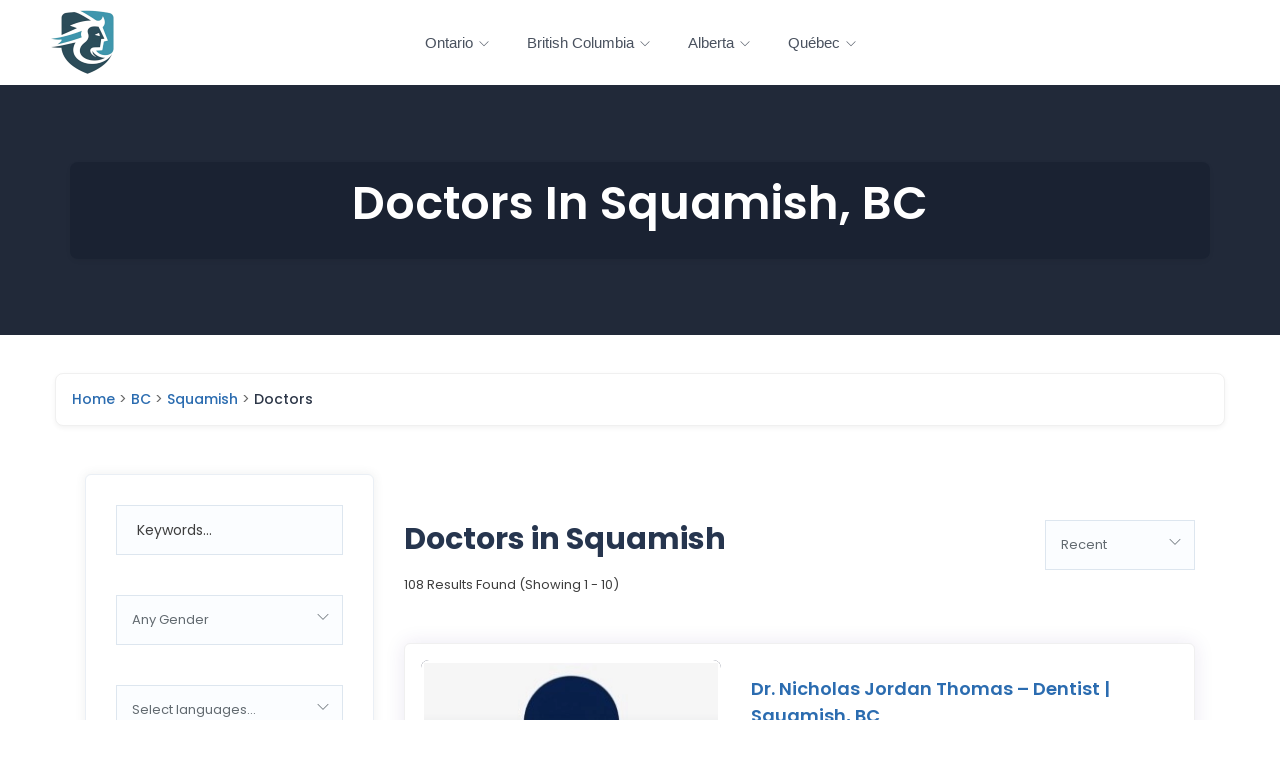

--- FILE ---
content_type: text/html; charset=UTF-8
request_url: https://www.healthdoc.ca/bc/squamish
body_size: 47172
content:
<!DOCTYPE html>
<html lang="en-US" class="no-js">
<head>
	<meta charset="UTF-8">
	<meta name="viewport" content="width=device-width, initial-scale=1">
	<link rel="profile" href="http://gmpg.org/xfn/11">
	<link rel="pingback" href="https://www.healthdoc.ca/xmlrpc.php">

	
	<meta name='robots' content='index, follow, max-image-preview:large, max-snippet:-1, max-video-preview:-1' />
	<style>img:is([sizes="auto" i], [sizes^="auto," i]) { contain-intrinsic-size: 3000px 1500px }</style>
	
	<!-- This site is optimized with the Yoast SEO plugin v25.7 - https://yoast.com/wordpress/plugins/seo/ -->
	<title>Find Licensed Doctors In Squamish, BC | HealthDoc</title>
	<meta name="description" content="Find licensed doctors in Squamish, BC. See their profile, clinic address, phone number, education, credentials, and languages spoken." />
	<link rel="canonical" href="https://www.healthdoc.ca/bc/squamish" />
	<!-- / Yoast SEO plugin. -->


<link rel='dns-prefetch' href='//maps.googleapis.com' />
<link rel='dns-prefetch' href='//cdn.jsdelivr.net' />
<link rel='dns-prefetch' href='//cdnjs.cloudflare.com' />
<link href='//fonts.googleapis.com' rel='preconnect' />
<link href='//fonts.gstatic.com' rel='preconnect' />
<link href='//cdnjs.cloudflare.com' rel='preconnect' />
<link href='//cdn.jsdelivr.net' rel='preconnect' />
<link href='//cmp.gatekeeperconsent.com' rel='preconnect' />
<link rel='stylesheet' id='wp-block-library-css' href='https://www.healthdoc.ca/wp-includes/css/dist/block-library/style.min.css' type='text/css' media='all' />
<style id='wp-block-library-theme-inline-css' type='text/css'>
.wp-block-audio :where(figcaption){color:#555;font-size:13px;text-align:center}.is-dark-theme .wp-block-audio :where(figcaption){color:#ffffffa6}.wp-block-audio{margin:0 0 1em}.wp-block-code{border:1px solid #ccc;border-radius:4px;font-family:Menlo,Consolas,monaco,monospace;padding:.8em 1em}.wp-block-embed :where(figcaption){color:#555;font-size:13px;text-align:center}.is-dark-theme .wp-block-embed :where(figcaption){color:#ffffffa6}.wp-block-embed{margin:0 0 1em}.blocks-gallery-caption{color:#555;font-size:13px;text-align:center}.is-dark-theme .blocks-gallery-caption{color:#ffffffa6}:root :where(.wp-block-image figcaption){color:#555;font-size:13px;text-align:center}.is-dark-theme :root :where(.wp-block-image figcaption){color:#ffffffa6}.wp-block-image{margin:0 0 1em}.wp-block-pullquote{border-bottom:4px solid;border-top:4px solid;color:currentColor;margin-bottom:1.75em}.wp-block-pullquote cite,.wp-block-pullquote footer,.wp-block-pullquote__citation{color:currentColor;font-size:.8125em;font-style:normal;text-transform:uppercase}.wp-block-quote{border-left:.25em solid;margin:0 0 1.75em;padding-left:1em}.wp-block-quote cite,.wp-block-quote footer{color:currentColor;font-size:.8125em;font-style:normal;position:relative}.wp-block-quote:where(.has-text-align-right){border-left:none;border-right:.25em solid;padding-left:0;padding-right:1em}.wp-block-quote:where(.has-text-align-center){border:none;padding-left:0}.wp-block-quote.is-large,.wp-block-quote.is-style-large,.wp-block-quote:where(.is-style-plain){border:none}.wp-block-search .wp-block-search__label{font-weight:700}.wp-block-search__button{border:1px solid #ccc;padding:.375em .625em}:where(.wp-block-group.has-background){padding:1.25em 2.375em}.wp-block-separator.has-css-opacity{opacity:.4}.wp-block-separator{border:none;border-bottom:2px solid;margin-left:auto;margin-right:auto}.wp-block-separator.has-alpha-channel-opacity{opacity:1}.wp-block-separator:not(.is-style-wide):not(.is-style-dots){width:100px}.wp-block-separator.has-background:not(.is-style-dots){border-bottom:none;height:1px}.wp-block-separator.has-background:not(.is-style-wide):not(.is-style-dots){height:2px}.wp-block-table{margin:0 0 1em}.wp-block-table td,.wp-block-table th{word-break:normal}.wp-block-table :where(figcaption){color:#555;font-size:13px;text-align:center}.is-dark-theme .wp-block-table :where(figcaption){color:#ffffffa6}.wp-block-video :where(figcaption){color:#555;font-size:13px;text-align:center}.is-dark-theme .wp-block-video :where(figcaption){color:#ffffffa6}.wp-block-video{margin:0 0 1em}:root :where(.wp-block-template-part.has-background){margin-bottom:0;margin-top:0;padding:1.25em 2.375em}
</style>
<style id='classic-theme-styles-inline-css' type='text/css'>
/*! This file is auto-generated */
.wp-block-button__link{color:#fff;background-color:#32373c;border-radius:9999px;box-shadow:none;text-decoration:none;padding:calc(.667em + 2px) calc(1.333em + 2px);font-size:1.125em}.wp-block-file__button{background:#32373c;color:#fff;text-decoration:none}
</style>
<style id='global-styles-inline-css' type='text/css'>
:root{--wp--preset--aspect-ratio--square: 1;--wp--preset--aspect-ratio--4-3: 4/3;--wp--preset--aspect-ratio--3-4: 3/4;--wp--preset--aspect-ratio--3-2: 3/2;--wp--preset--aspect-ratio--2-3: 2/3;--wp--preset--aspect-ratio--16-9: 16/9;--wp--preset--aspect-ratio--9-16: 9/16;--wp--preset--color--black: #000000;--wp--preset--color--cyan-bluish-gray: #abb8c3;--wp--preset--color--white: #ffffff;--wp--preset--color--pale-pink: #f78da7;--wp--preset--color--vivid-red: #cf2e2e;--wp--preset--color--luminous-vivid-orange: #ff6900;--wp--preset--color--luminous-vivid-amber: #fcb900;--wp--preset--color--light-green-cyan: #7bdcb5;--wp--preset--color--vivid-green-cyan: #00d084;--wp--preset--color--pale-cyan-blue: #8ed1fc;--wp--preset--color--vivid-cyan-blue: #0693e3;--wp--preset--color--vivid-purple: #9b51e0;--wp--preset--gradient--vivid-cyan-blue-to-vivid-purple: linear-gradient(135deg,rgba(6,147,227,1) 0%,rgb(155,81,224) 100%);--wp--preset--gradient--light-green-cyan-to-vivid-green-cyan: linear-gradient(135deg,rgb(122,220,180) 0%,rgb(0,208,130) 100%);--wp--preset--gradient--luminous-vivid-amber-to-luminous-vivid-orange: linear-gradient(135deg,rgba(252,185,0,1) 0%,rgba(255,105,0,1) 100%);--wp--preset--gradient--luminous-vivid-orange-to-vivid-red: linear-gradient(135deg,rgba(255,105,0,1) 0%,rgb(207,46,46) 100%);--wp--preset--gradient--very-light-gray-to-cyan-bluish-gray: linear-gradient(135deg,rgb(238,238,238) 0%,rgb(169,184,195) 100%);--wp--preset--gradient--cool-to-warm-spectrum: linear-gradient(135deg,rgb(74,234,220) 0%,rgb(151,120,209) 20%,rgb(207,42,186) 40%,rgb(238,44,130) 60%,rgb(251,105,98) 80%,rgb(254,248,76) 100%);--wp--preset--gradient--blush-light-purple: linear-gradient(135deg,rgb(255,206,236) 0%,rgb(152,150,240) 100%);--wp--preset--gradient--blush-bordeaux: linear-gradient(135deg,rgb(254,205,165) 0%,rgb(254,45,45) 50%,rgb(107,0,62) 100%);--wp--preset--gradient--luminous-dusk: linear-gradient(135deg,rgb(255,203,112) 0%,rgb(199,81,192) 50%,rgb(65,88,208) 100%);--wp--preset--gradient--pale-ocean: linear-gradient(135deg,rgb(255,245,203) 0%,rgb(182,227,212) 50%,rgb(51,167,181) 100%);--wp--preset--gradient--electric-grass: linear-gradient(135deg,rgb(202,248,128) 0%,rgb(113,206,126) 100%);--wp--preset--gradient--midnight: linear-gradient(135deg,rgb(2,3,129) 0%,rgb(40,116,252) 100%);--wp--preset--font-size--small: 13px;--wp--preset--font-size--medium: 20px;--wp--preset--font-size--large: 36px;--wp--preset--font-size--x-large: 42px;--wp--preset--spacing--20: 0.44rem;--wp--preset--spacing--30: 0.67rem;--wp--preset--spacing--40: 1rem;--wp--preset--spacing--50: 1.5rem;--wp--preset--spacing--60: 2.25rem;--wp--preset--spacing--70: 3.38rem;--wp--preset--spacing--80: 5.06rem;--wp--preset--shadow--natural: 6px 6px 9px rgba(0, 0, 0, 0.2);--wp--preset--shadow--deep: 12px 12px 50px rgba(0, 0, 0, 0.4);--wp--preset--shadow--sharp: 6px 6px 0px rgba(0, 0, 0, 0.2);--wp--preset--shadow--outlined: 6px 6px 0px -3px rgba(255, 255, 255, 1), 6px 6px rgba(0, 0, 0, 1);--wp--preset--shadow--crisp: 6px 6px 0px rgba(0, 0, 0, 1);}:where(.is-layout-flex){gap: 0.5em;}:where(.is-layout-grid){gap: 0.5em;}body .is-layout-flex{display: flex;}.is-layout-flex{flex-wrap: wrap;align-items: center;}.is-layout-flex > :is(*, div){margin: 0;}body .is-layout-grid{display: grid;}.is-layout-grid > :is(*, div){margin: 0;}:where(.wp-block-columns.is-layout-flex){gap: 2em;}:where(.wp-block-columns.is-layout-grid){gap: 2em;}:where(.wp-block-post-template.is-layout-flex){gap: 1.25em;}:where(.wp-block-post-template.is-layout-grid){gap: 1.25em;}.has-black-color{color: var(--wp--preset--color--black) !important;}.has-cyan-bluish-gray-color{color: var(--wp--preset--color--cyan-bluish-gray) !important;}.has-white-color{color: var(--wp--preset--color--white) !important;}.has-pale-pink-color{color: var(--wp--preset--color--pale-pink) !important;}.has-vivid-red-color{color: var(--wp--preset--color--vivid-red) !important;}.has-luminous-vivid-orange-color{color: var(--wp--preset--color--luminous-vivid-orange) !important;}.has-luminous-vivid-amber-color{color: var(--wp--preset--color--luminous-vivid-amber) !important;}.has-light-green-cyan-color{color: var(--wp--preset--color--light-green-cyan) !important;}.has-vivid-green-cyan-color{color: var(--wp--preset--color--vivid-green-cyan) !important;}.has-pale-cyan-blue-color{color: var(--wp--preset--color--pale-cyan-blue) !important;}.has-vivid-cyan-blue-color{color: var(--wp--preset--color--vivid-cyan-blue) !important;}.has-vivid-purple-color{color: var(--wp--preset--color--vivid-purple) !important;}.has-black-background-color{background-color: var(--wp--preset--color--black) !important;}.has-cyan-bluish-gray-background-color{background-color: var(--wp--preset--color--cyan-bluish-gray) !important;}.has-white-background-color{background-color: var(--wp--preset--color--white) !important;}.has-pale-pink-background-color{background-color: var(--wp--preset--color--pale-pink) !important;}.has-vivid-red-background-color{background-color: var(--wp--preset--color--vivid-red) !important;}.has-luminous-vivid-orange-background-color{background-color: var(--wp--preset--color--luminous-vivid-orange) !important;}.has-luminous-vivid-amber-background-color{background-color: var(--wp--preset--color--luminous-vivid-amber) !important;}.has-light-green-cyan-background-color{background-color: var(--wp--preset--color--light-green-cyan) !important;}.has-vivid-green-cyan-background-color{background-color: var(--wp--preset--color--vivid-green-cyan) !important;}.has-pale-cyan-blue-background-color{background-color: var(--wp--preset--color--pale-cyan-blue) !important;}.has-vivid-cyan-blue-background-color{background-color: var(--wp--preset--color--vivid-cyan-blue) !important;}.has-vivid-purple-background-color{background-color: var(--wp--preset--color--vivid-purple) !important;}.has-black-border-color{border-color: var(--wp--preset--color--black) !important;}.has-cyan-bluish-gray-border-color{border-color: var(--wp--preset--color--cyan-bluish-gray) !important;}.has-white-border-color{border-color: var(--wp--preset--color--white) !important;}.has-pale-pink-border-color{border-color: var(--wp--preset--color--pale-pink) !important;}.has-vivid-red-border-color{border-color: var(--wp--preset--color--vivid-red) !important;}.has-luminous-vivid-orange-border-color{border-color: var(--wp--preset--color--luminous-vivid-orange) !important;}.has-luminous-vivid-amber-border-color{border-color: var(--wp--preset--color--luminous-vivid-amber) !important;}.has-light-green-cyan-border-color{border-color: var(--wp--preset--color--light-green-cyan) !important;}.has-vivid-green-cyan-border-color{border-color: var(--wp--preset--color--vivid-green-cyan) !important;}.has-pale-cyan-blue-border-color{border-color: var(--wp--preset--color--pale-cyan-blue) !important;}.has-vivid-cyan-blue-border-color{border-color: var(--wp--preset--color--vivid-cyan-blue) !important;}.has-vivid-purple-border-color{border-color: var(--wp--preset--color--vivid-purple) !important;}.has-vivid-cyan-blue-to-vivid-purple-gradient-background{background: var(--wp--preset--gradient--vivid-cyan-blue-to-vivid-purple) !important;}.has-light-green-cyan-to-vivid-green-cyan-gradient-background{background: var(--wp--preset--gradient--light-green-cyan-to-vivid-green-cyan) !important;}.has-luminous-vivid-amber-to-luminous-vivid-orange-gradient-background{background: var(--wp--preset--gradient--luminous-vivid-amber-to-luminous-vivid-orange) !important;}.has-luminous-vivid-orange-to-vivid-red-gradient-background{background: var(--wp--preset--gradient--luminous-vivid-orange-to-vivid-red) !important;}.has-very-light-gray-to-cyan-bluish-gray-gradient-background{background: var(--wp--preset--gradient--very-light-gray-to-cyan-bluish-gray) !important;}.has-cool-to-warm-spectrum-gradient-background{background: var(--wp--preset--gradient--cool-to-warm-spectrum) !important;}.has-blush-light-purple-gradient-background{background: var(--wp--preset--gradient--blush-light-purple) !important;}.has-blush-bordeaux-gradient-background{background: var(--wp--preset--gradient--blush-bordeaux) !important;}.has-luminous-dusk-gradient-background{background: var(--wp--preset--gradient--luminous-dusk) !important;}.has-pale-ocean-gradient-background{background: var(--wp--preset--gradient--pale-ocean) !important;}.has-electric-grass-gradient-background{background: var(--wp--preset--gradient--electric-grass) !important;}.has-midnight-gradient-background{background: var(--wp--preset--gradient--midnight) !important;}.has-small-font-size{font-size: var(--wp--preset--font-size--small) !important;}.has-medium-font-size{font-size: var(--wp--preset--font-size--medium) !important;}.has-large-font-size{font-size: var(--wp--preset--font-size--large) !important;}.has-x-large-font-size{font-size: var(--wp--preset--font-size--x-large) !important;}
:where(.wp-block-post-template.is-layout-flex){gap: 1.25em;}:where(.wp-block-post-template.is-layout-grid){gap: 1.25em;}
:where(.wp-block-columns.is-layout-flex){gap: 2em;}:where(.wp-block-columns.is-layout-grid){gap: 2em;}
:root :where(.wp-block-pullquote){font-size: 1.5em;line-height: 1.6;}
</style>
<link rel='stylesheet' id='select2-css' href='https://www.healthdoc.ca/wp-content/plugins/wp-job-manager/assets/lib/select2/select2.min.css' type='text/css' media='all' />
<link rel='stylesheet' id='wp-job-manager-frontend-css' href='https://www.healthdoc.ca/wp-content/plugins/wp-job-manager/assets/dist/css/frontend.css' type='text/css' media='all' />
<link rel='stylesheet' id='custom-styles-css' href='https://www.healthdoc.ca/wp-content/themes/findus/css/custom-styles.css' type='text/css' media='all' />
<link rel='stylesheet' id='dashicons-css' href='https://www.healthdoc.ca/wp-includes/css/dashicons.min.css' type='text/css' media='all' />
<link rel='stylesheet' id='slick-css-css' href='https://cdn.jsdelivr.net/npm/slick-carousel@1.8.1/slick/slick.css' type='text/css' media='all' />
<link rel='stylesheet' id='font-awesome-6-css' href='https://cdnjs.cloudflare.com/ajax/libs/font-awesome/6.4.0/css/all.min.css' type='text/css' media='all' />
<link rel='stylesheet' id='leaflet-css' href='https://www.healthdoc.ca/wp-content/themes/findus/css/leaflet.css' type='text/css' media='all' />
<link rel='stylesheet' id='animate-css' href='https://www.healthdoc.ca/wp-content/themes/findus/css/animate.css' type='text/css' media='all' />
<link rel='stylesheet' id='all-awesome-css' href='https://www.healthdoc.ca/wp-content/themes/findus/css/all-awesome.css' type='text/css' media='all' />
<link rel='stylesheet' id='font-flaticon-css' href='https://www.healthdoc.ca/wp-content/themes/findus/css/flaticon.css' type='text/css' media='all' />
<link rel='stylesheet' id='font-themify-icons-css' href='https://www.healthdoc.ca/wp-content/themes/findus/css/themify-icons.css' type='text/css' media='all' />
<link rel='stylesheet' id='font-et-line-css' href='https://www.healthdoc.ca/wp-content/themes/findus/css/et-line.css' type='text/css' media='all' />
<link rel='stylesheet' id='bootstrap-css' href='https://www.healthdoc.ca/wp-content/themes/findus/css/bootstrap.css' type='text/css' media='all' />
<link rel='stylesheet' id='magnific-css' href='https://www.healthdoc.ca/wp-content/themes/findus/css/magnific-popup.css' type='text/css' media='all' />
<link rel='stylesheet' id='perfect-scrollbar-css' href='https://www.healthdoc.ca/wp-content/themes/findus/css/perfect-scrollbar.css' type='text/css' media='all' />
<link rel='stylesheet' id='slick-css' href='https://www.healthdoc.ca/wp-content/themes/findus/css/slick.css' type='text/css' media='all' />
<link rel='stylesheet' id='findus-template-css' href='https://www.healthdoc.ca/wp-content/themes/findus/css/template.css' type='text/css' media='all' />
<style id='findus-template-inline-css' type='text/css'>
/* Main Font */.btn,body{font-family:  'Arial, Helvetica, sans-serif', sans-serif;}/* Main Font Size */body{font-size: 13px;}/* Heading Font */h1, h2, h3, h4, h5, h6{font-family:  'Arial, Helvetica, sans-serif', sans-serif;}/* Heading Font Weight */h1, h2, h3, h4, h5, h6{font-weight: 700;}/* check main color *//* button for theme */
</style>
<link rel='stylesheet' id='findus-style-css' href='https://www.healthdoc.ca/wp-content/themes/findus/style.css' type='text/css' media='all' />
<script type="text/javascript" src="https://www.healthdoc.ca/wp-includes/js/jquery/jquery.min.js" id="jquery-core-js"></script>
<script type="text/javascript" src="https://www.healthdoc.ca/wp-includes/js/jquery/jquery-migrate.min.js" id="jquery-migrate-js"></script>
<script type="text/javascript" id="select2-js-extra">
/* <![CDATA[ */
var job_manager_select2_args = {"width":"100%"};
var job_manager_select2_filters_args = {"width":"100%","allowClear":"1","minimumResultsForSearch":"10","placeholder":"Any Category"};
/* ]]> */
</script>
<script type="text/javascript" src="https://www.healthdoc.ca/wp-content/plugins/wp-job-manager/assets/lib/select2/select2.full.min.js" id="select2-js"></script>
<meta name="generator" content="Redux 4.4.17" /><!-- Google Tag Manager -->
<script>(function(w,d,s,l,i){w[l]=w[l]||[];w[l].push({'gtm.start':
new Date().getTime(),event:'gtm.js'});var f=d.getElementsByTagName(s)[0],
j=d.createElement(s),dl=l!='dataLayer'?'&l='+l:'';j.async=true;j.src=
'https://www.googletagmanager.com/gtm.js?id='+i+dl;f.parentNode.insertBefore(j,f);
})(window,document,'script','dataLayer','GTM-PLQS2GG');</script>
<!-- End Google Tag Manager -->
<script src="https://cmp.gatekeeperconsent.com/min.js" data-cfasync="false"></script>
<script src="https://the.gatekeeperconsent.com/cmp.min.js" data-cfasync="false"></script>
<script async src="//www.ezojs.com/ezoic/sa.min.js"></script>
<script>
    window.ezstandalone = window.ezstandalone || {};
    ezstandalone.cmd = ezstandalone.cmd || [];
</script><meta name="generator" content="Elementor 3.31.2; features: additional_custom_breakpoints, e_element_cache; settings: css_print_method-external, google_font-enabled, font_display-auto">
			<style>
				.e-con.e-parent:nth-of-type(n+4):not(.e-lazyloaded):not(.e-no-lazyload),
				.e-con.e-parent:nth-of-type(n+4):not(.e-lazyloaded):not(.e-no-lazyload) * {
					background-image: none !important;
				}
				@media screen and (max-height: 1024px) {
					.e-con.e-parent:nth-of-type(n+3):not(.e-lazyloaded):not(.e-no-lazyload),
					.e-con.e-parent:nth-of-type(n+3):not(.e-lazyloaded):not(.e-no-lazyload) * {
						background-image: none !important;
					}
				}
				@media screen and (max-height: 640px) {
					.e-con.e-parent:nth-of-type(n+2):not(.e-lazyloaded):not(.e-no-lazyload),
					.e-con.e-parent:nth-of-type(n+2):not(.e-lazyloaded):not(.e-no-lazyload) * {
						background-image: none !important;
					}
				}
			</style>
			<link rel="icon" href="https://www.healthdoc.ca/wp-content/uploads/cropped-healthdoc-logo-large-32x32.webp" sizes="32x32" />
<link rel="icon" href="https://www.healthdoc.ca/wp-content/uploads/cropped-healthdoc-logo-large-192x192.webp" sizes="192x192" />
<link rel="apple-touch-icon" href="https://www.healthdoc.ca/wp-content/uploads/cropped-healthdoc-logo-large-180x180.webp" />
<meta name="msapplication-TileImage" content="https://www.healthdoc.ca/wp-content/uploads/cropped-healthdoc-logo-large-270x270.webp" />
		<style type="text/css" id="wp-custom-css">
			/* --- Global Font Consolidation --- */
body, p, li, a, input, textarea, button {
    font-family: 'Poppins', sans-serif;
}

h1, h2, h3, h4, h5, h6 {
    font-family: 'Poppins', sans-serif;
}		</style>
		<style>
.ai-viewports                 {--ai: 1;}
.ai-viewport-3                { display: none !important;}
.ai-viewport-2                { display: none !important;}
.ai-viewport-1                { display: inherit !important;}
.ai-viewport-0                { display: none !important;}
@media (min-width: 768px) and (max-width: 979px) {
.ai-viewport-1                { display: none !important;}
.ai-viewport-2                { display: inherit !important;}
}
@media (max-width: 767px) {
.ai-viewport-1                { display: none !important;}
.ai-viewport-3                { display: inherit !important;}
}
.ai-rotate {position: relative;}
.ai-rotate-hidden {visibility: hidden;}
.ai-rotate-hidden-2 {position: absolute; top: 0; left: 0; width: 100%; height: 100%;}
.ai-list-data, .ai-ip-data, .ai-filter-check, .ai-fallback, .ai-list-block, .ai-list-block-ip, .ai-list-block-filter {visibility: hidden; position: absolute; width: 50%; height: 1px; top: -1000px; z-index: -9999; margin: 0px!important;}
.ai-list-data, .ai-ip-data, .ai-filter-check, .ai-fallback {min-width: 1px;}
</style>
</head>
<body class="wp-singular page-template-default page page-id-1639 page-parent page-child parent-pageid-835 wp-embed-responsive wp-theme-findus findus elementor-default elementor-kit-592137">

<div id="wrapper-container" class="wrapper-container">

	<!-- Google Tag Manager (noscript) -->
<noscript><iframe src="https://www.googletagmanager.com/ns.html?id=GTM-PLQS2GG"
height="0" width="0" style="display:none;visibility:hidden"></iframe></noscript>
<!-- End Google Tag Manager (noscript) -->
<script>
    ezstandalone.cmd.push(function() {
        ezstandalone.showAds();
    });
</script>    
	<div id="apus-mobile-menu" class="apus-offcanvas hidden-lg"> 
    <button type="button" class="btn btn-toggle-canvas" data-toggle="offcanvas">
        <i class="ti-close"></i>
    </button>
    <div class="apus-offcanvas-body">
        <div class="header-top-mobile clearfix">
                                </div>
        <nav class="navbar navbar-offcanvas navbar-static" role="navigation">
            <div class="navbar-collapse navbar-offcanvas-collapse"><ul id="main-mobile-menu" class="nav navbar-nav"><li id="menu-item-595921" class="has-submenu menu-item-595921"><a href="/on">Ontario</a> <span class="icon-toggle"><i class="ti-angle-down"></i></span>
<ul class="sub-menu">
	<li id="menu-item-595922" class="menu-item-595922"><a href="/on/toronto">Doctors in Toronto</a></li>
	<li id="menu-item-595954" class="menu-item-595954"><a href="/on/ottawa">Doctors in Ottawa</a></li>
	<li id="menu-item-595953" class="menu-item-595953"><a href="/on/mississauga">Doctors in Mississauga</a></li>
	<li id="menu-item-595944" class="menu-item-595944"><a href="/on/hamilton">Doctors in Hamilton</a></li>
</ul>
</li>
<li id="menu-item-595923" class="has-submenu menu-item-595923"><a href="/bc">British Columbia</a> <span class="icon-toggle"><i class="ti-angle-down"></i></span>
<ul class="sub-menu">
	<li id="menu-item-595924" class="menu-item-595924"><a href="/bc/vancouver">Doctors in Vancouver</a></li>
	<li id="menu-item-595963" class="menu-item-595963"><a href="/bc/burnaby">Doctors in Burnaby</a></li>
	<li id="menu-item-595964" class="menu-item-595964"><a href="/bc/victoria">Doctors in Victoria</a></li>
	<li id="menu-item-595965" class="menu-item-595965"><a href="/bc/richmond">Doctors in Richmond</a></li>
</ul>
</li>
<li id="menu-item-595933" class="has-submenu menu-item-595933"><a href="/ab">Alberta</a> <span class="icon-toggle"><i class="ti-angle-down"></i></span>
<ul class="sub-menu">
	<li id="menu-item-595934" class="menu-item-595934"><a href="/ab/calgary">Doctors in Calgary</a></li>
	<li id="menu-item-595943" class="menu-item-595943"><a href="/ab/edmonton">Doctors in Edmonton</a></li>
	<li id="menu-item-595968" class="menu-item-595968"><a href="/ab/red-deer">Doctors in Red Deer</a></li>
	<li id="menu-item-595969" class="menu-item-595969"><a href="/ab/lethbridge">Doctors in Lethbridge</a></li>
</ul>
</li>
<li id="menu-item-595970" class="has-submenu menu-item-595970"><a href="/qc">Québec</a> <span class="icon-toggle"><i class="ti-angle-down"></i></span>
<ul class="sub-menu">
	<li id="menu-item-595971" class="menu-item-595971"><a href="/qc/montreal">Doctors in Montréal</a></li>
	<li id="menu-item-595972" class="menu-item-595972"><a href="/qc/quebec-city">Doctors in Québec City</a></li>
	<li id="menu-item-595974" class="menu-item-595974"><a href="/qc/laval">Doctors in Laval</a></li>
	<li id="menu-item-595973" class="menu-item-595973"><a href="/qc/gatineau">Doctors in Gatineau</a></li>
</ul>
</li>
</ul></div>        </nav>
    </div>
</div>
<div class="over-dark"></div><div id="apus-header-mobile" class="header-mobile hidden-lg clearfix">
    <div class="container">
        <div class="row flex-middle">
            <div class="col-xs-7 left-inner">
                <div class="flex-middle">
                    <div class="active-mobile">
                        <button data-toggle="offcanvas" class="btn btn-sm btn-offcanvas offcanvas" type="button">
                           <i class="ti-align-left" aria-hidden="true"></i>
                        </button>
                    </div>
                                                                <div class="logo">
                            <a href="https://www.healthdoc.ca/" >
                                <img src="https://www.healthdoc.ca/wp-content/uploads/healthdoc-logo.webp" alt="HealthDoc">
                            </a>
                        </div>
                                    </div> 
            </div>
            <div class="col-xs-5">
                <div class="flex-middle">
                    <div class="ali-right">
                        
                                            </div>
                </div>
            </div>
        </div>
    </div>
</div>
	<div id="apus-header" class="apus-header visible-lg header-3-592147 no-sticky">		<div data-elementor-type="wp-post" data-elementor-id="592147" class="elementor elementor-592147">
						<section class="elementor-section elementor-top-section elementor-element elementor-element-71e8b48 elementor-section-stretched elementor-section-full_width elementor-section-content-middle elementor-section-height-default elementor-section-height-default" data-id="71e8b48" data-element_type="section" data-settings="{&quot;stretch_section&quot;:&quot;section-stretched&quot;,&quot;background_background&quot;:&quot;classic&quot;}">
						<div class="elementor-container elementor-column-gap-no">
					<div class="elementor-column elementor-col-25 elementor-top-column elementor-element elementor-element-e52ede2" data-id="e52ede2" data-element_type="column">
			<div class="elementor-widget-wrap elementor-element-populated">
						<div class="elementor-element elementor-element-01d074d elementor-widget elementor-widget-apus_logo" data-id="01d074d" data-element_type="widget" data-widget_type="apus_logo.default">
				<div class="elementor-widget-container">
					        <div class="wrapper-logo ">
            
            <a class="logo" href="https://www.healthdoc.ca/" >
                
                <span class="logo-main ">
                    <img src="https://www.healthdoc.ca/wp-content/uploads/elementor/thumbs/healthdoc-logo-r465z4sltn246nrgvrect8ecx2h88xjizcaj29lcqy.webp" title="HealthDoc Logo" alt="HealthDoc Logo" loading="lazy" />                </span>
                            </a>
        </div>
        				</div>
				</div>
					</div>
		</div>
				<div class="elementor-column elementor-col-50 elementor-top-column elementor-element elementor-element-ea51128" data-id="ea51128" data-element_type="column">
			<div class="elementor-widget-wrap elementor-element-populated">
						<div class="elementor-element elementor-element-2297cb0 elementor-widget elementor-widget-apus_primary_menu" data-id="2297cb0" data-element_type="widget" data-widget_type="apus_primary_menu.default">
				<div class="elementor-widget-container">
					            <div class="main-menu menu-center ">
                <nav data-duration="400" class="apus-megamenu slide animate navbar p-static" role="navigation">
                <div class="collapse navbar-collapse no-padding"><ul id="primary-menu" class="nav navbar-nav megamenu effect1"><li class="menu-item menu-item-type-custom menu-item-object-custom menu-item-has-children dropdown menu-item-595921 aligned-left"><a href="/on" class="dropdown-toggle"  data-hover="dropdown" data-toggle="dropdown">Ontario <b class="ti-angle-down"></b></a>
<ul class="dropdown-menu">
	<li class="menu-item menu-item-type-custom menu-item-object-custom menu-item-595922 aligned-left"><a href="/on/toronto">Doctors in Toronto</a></li>
	<li class="menu-item menu-item-type-custom menu-item-object-custom menu-item-595954 aligned-left"><a href="/on/ottawa">Doctors in Ottawa</a></li>
	<li class="menu-item menu-item-type-custom menu-item-object-custom menu-item-595953 aligned-left"><a href="/on/mississauga">Doctors in Mississauga</a></li>
	<li class="menu-item menu-item-type-custom menu-item-object-custom menu-item-595944 aligned-left"><a href="/on/hamilton">Doctors in Hamilton</a></li>
</ul>
</li>
<li class="menu-item menu-item-type-custom menu-item-object-custom menu-item-has-children dropdown menu-item-595923 aligned-left"><a href="/bc" class="dropdown-toggle"  data-hover="dropdown" data-toggle="dropdown">British Columbia <b class="ti-angle-down"></b></a>
<ul class="dropdown-menu">
	<li class="menu-item menu-item-type-custom menu-item-object-custom menu-item-595924 aligned-left"><a href="/bc/vancouver">Doctors in Vancouver</a></li>
	<li class="menu-item menu-item-type-custom menu-item-object-custom menu-item-595963 aligned-left"><a href="/bc/burnaby">Doctors in Burnaby</a></li>
	<li class="menu-item menu-item-type-custom menu-item-object-custom menu-item-595964 aligned-left"><a href="/bc/victoria">Doctors in Victoria</a></li>
	<li class="menu-item menu-item-type-custom menu-item-object-custom menu-item-595965 aligned-left"><a href="/bc/richmond">Doctors in Richmond</a></li>
</ul>
</li>
<li class="menu-item menu-item-type-custom menu-item-object-custom menu-item-has-children dropdown menu-item-595933 aligned-left"><a href="/ab" class="dropdown-toggle"  data-hover="dropdown" data-toggle="dropdown">Alberta <b class="ti-angle-down"></b></a>
<ul class="dropdown-menu">
	<li class="menu-item menu-item-type-custom menu-item-object-custom menu-item-595934 aligned-left"><a href="/ab/calgary">Doctors in Calgary</a></li>
	<li class="menu-item menu-item-type-custom menu-item-object-custom menu-item-595943 aligned-left"><a href="/ab/edmonton">Doctors in Edmonton</a></li>
	<li class="menu-item menu-item-type-custom menu-item-object-custom menu-item-595968 aligned-left"><a href="/ab/red-deer">Doctors in Red Deer</a></li>
	<li class="menu-item menu-item-type-custom menu-item-object-custom menu-item-595969 aligned-left"><a href="/ab/lethbridge">Doctors in Lethbridge</a></li>
</ul>
</li>
<li class="menu-item menu-item-type-custom menu-item-object-custom menu-item-has-children dropdown menu-item-595970 aligned-left"><a href="/qc" class="dropdown-toggle"  data-hover="dropdown" data-toggle="dropdown">Québec <b class="ti-angle-down"></b></a>
<ul class="dropdown-menu">
	<li class="menu-item menu-item-type-custom menu-item-object-custom menu-item-595971 aligned-left"><a href="/qc/montreal">Doctors in Montréal</a></li>
	<li class="menu-item menu-item-type-custom menu-item-object-custom menu-item-595972 aligned-left"><a href="/qc/quebec-city">Doctors in Québec City</a></li>
	<li class="menu-item menu-item-type-custom menu-item-object-custom menu-item-595974 aligned-left"><a href="/qc/laval">Doctors in Laval</a></li>
	<li class="menu-item menu-item-type-custom menu-item-object-custom menu-item-595973 aligned-left"><a href="/qc/gatineau">Doctors in Gatineau</a></li>
</ul>
</li>
</ul></div>                </nav>
            </div>
            				</div>
				</div>
					</div>
		</div>
				<div class="elementor-column elementor-col-25 elementor-top-column elementor-element elementor-element-fba061b" data-id="fba061b" data-element_type="column">
			<div class="elementor-widget-wrap">
							</div>
		</div>
					</div>
		</section>
				</div>
		</div>	<div id="apus-main-content"><section id="apus-breadscrumb" class="apus-breadscrumb "><div class="apus-inner-bread"><div class="wrapper-breads"><div class="container"><div class="breadscrumb-inner text-center"><h1 class="bread-title">Doctors In Squamish, BC</h1><ol class="breadcrumb"><li><a href="https://www.healthdoc.ca/">Home</a>  </li> <li><a href="https://www.healthdoc.ca/bc">Doctors In British Columbia</a></li>   <li><span class="active">Doctors In Squamish, BC</span></li></ol></div></div></div></div></section>
<!-- ADD THIS CUSTOM BREADCRUMB CONTAINER -->
<div class="page-breadcrumb-container">
        <div class="page-breadcrumb-wrapper">
        <nav class="custom-breadcrumb" aria-label="Breadcrumb"><a href="https://www.healthdoc.ca">Home</a> > <a href="https://www.healthdoc.ca/bc">BC</a> > <a href="https://www.healthdoc.ca/bc/squamish">Squamish</a> > <span class="breadcrumb-specialty">Doctors</span></nav>    </div>
    </div>

<div id="main-container" class="container inner">
        <div class="row">
		<div id="main-content" class="main-page col-xs-12 full-default">
			<main id="main" class="site-main clearfix" role="main">
				<p><div class="job_listings" data-location="" data-keywords="" data-show_filters="true" data-show_pagination="true" data-per_page="10" data-orderby="featured" data-order="DESC" data-categories="" data-disable-form-state-storage="" data-featured_first="false" data-post_id="1639" ><div class="apus-grid-layout style-grid container apus-listing-warpper has-sidebar">
	<div class="row">
		<div class="col-md-4 col-xs-12 pull-left sidebar-left">
		<div class="wrapper-filters1 filter-v1 clearfix">
					<span class="show-filter show-filter1 hidden-lg btn btn-xs btn-theme">
			<i class="fas fa-sliders-h"></i>
		</span>
		<form class="job_filters job_filters-location">
						<input type="hidden" name="filter_display_mode" value="list">
			<input type="hidden" name="filter_listing_columns" value="1">
			<input id="input_filter_order" type="hidden" name="filter_order" value="default">
			<div class="filter-inner search_jobs">
								<div class="fields-filter list-inner-full">
										<div class="wrapper-top-filter clearfix">
						<div class="search_keywords">
	<input class="form-control style2" type="text" name="search_keywords" placeholder="Keywords..." value="" />
</div><div class="search_jobs search_gender filter-item-wrapper">
    <label for="search_gender">Gender</label>
    <div class="filter-field">
        <select  name='search_gender' id='search_gender' class='job-manager-filter'>
	<option value='0'>Any Gender</option>
	<option class="level-0" value="female">Female</option>
	<option class="level-0" value="male">Male</option>
	<option class="level-0" value="unknown">unknown</option>
</select>
                <script type="text/javascript">
            jQuery(function($) {
                // Check if the select2 library is available before trying to use it.
                if ($.fn.select2) {
                    // Find the gender dropdown by its ID and initialize Select2.
                    $('#search_gender').select2({
                        // This is a nice touch: it hides the search box inside the
                        // dropdown, which isn't needed for just two options.
                        minimumResultsForSearch: Infinity
                    });
                }
            });
        </script>
    </div>
</div><div class="search_jobs search_language filter-item-wrapper">
    <label for="search_languages">Languages Spoken</label>
    <div class="filter-field">
        <select  name='search_languages[]' id='search_languages' class='job-manager-filter'>
	<option value=''> </option>
	<option class="level-0" value="achinese">Achinese</option>
	<option class="level-0" value="acholi">Acholi</option>
	<option class="level-0" value="afrikaans">Afrikaans</option>
	<option class="level-0" value="akan">Akan</option>
	<option class="level-0" value="albanian">Albanian</option>
	<option class="level-0" value="american">American</option>
	<option class="level-0" value="american-sign-language">American Sign Language</option>
	<option class="level-0" value="amharic">Amharic</option>
	<option class="level-0" value="arabic">Arabic</option>
	<option class="level-0" value="armenian">Armenian</option>
	<option class="level-0" value="ashanti">Ashanti</option>
	<option class="level-0" value="assyrian">Assyrian</option>
	<option class="level-0" value="assyrian-neo-aramaic">Assyrian Neo-Aramaic</option>
	<option class="level-0" value="azari">Azari</option>
	<option class="level-0" value="azerbaijani">Azerbaijani</option>
	<option class="level-0" value="baluchi">Baluchi</option>
	<option class="level-0" value="bambara">Bambara</option>
	<option class="level-0" value="bangla">Bangla</option>
	<option class="level-0" value="belarusian">Belarusian</option>
	<option class="level-0" value="bengali">Bengali</option>
	<option class="level-0" value="berber">Berber</option>
	<option class="level-0" value="bini">Bini</option>
	<option class="level-0" value="bislama">Bislama</option>
	<option class="level-0" value="blackfoot">Blackfoot</option>
	<option class="level-0" value="bosnian">Bosnian</option>
	<option class="level-0" value="bulgarian">Bulgarian</option>
	<option class="level-0" value="burmese">Burmese</option>
	<option class="level-0" value="cambodian">Cambodian</option>
	<option class="level-0" value="cantonese">Cantonese</option>
	<option class="level-0" value="castellano">Castellano</option>
	<option class="level-0" value="catalan">Catalan</option>
	<option class="level-0" value="cebuano">Cebuano</option>
	<option class="level-0" value="chaochow">Chaochow</option>
	<option class="level-0" value="chinese">Chinese</option>
	<option class="level-0" value="chiu-chow">Chiu-Chow</option>
	<option class="level-0" value="cree">Cree</option>
	<option class="level-0" value="creole">Creole</option>
	<option class="level-0" value="croatian">Croatian</option>
	<option class="level-0" value="czech">Czech</option>
	<option class="level-0" value="danish">Danish</option>
	<option class="level-0" value="dari">Dari</option>
	<option class="level-0" value="dutch">Dutch</option>
	<option class="level-0" value="dutch-flemish">Dutch; Flemish</option>
	<option class="level-0" value="english">English</option>
	<option class="level-0" value="eritrean">Eritrean</option>
	<option class="level-0" value="esperanto-international-language">Esperanto (International Language)</option>
	<option class="level-0" value="estonian">Estonian</option>
	<option class="level-0" value="ethiopian">Ethiopian</option>
	<option class="level-0" value="ewe">Ewe</option>
	<option class="level-0" value="farsi">Farsi</option>
	<option class="level-0" value="fijian">Fijian</option>
	<option class="level-0" value="filipino">Filipino</option>
	<option class="level-0" value="finnish">Finnish</option>
	<option class="level-0" value="flemish">Flemish</option>
	<option class="level-0" value="french">French</option>
	<option class="level-0" value="french-creole">French Creole</option>
	<option class="level-0" value="frisian">Frisian</option>
	<option class="level-0" value="fukien">Fukien</option>
	<option class="level-0" value="fukienese">Fukienese</option>
	<option class="level-0" value="fuzhou">Fuzhou</option>
	<option class="level-0" value="ga">Ga</option>
	<option class="level-0" value="ga-adangme-krobo">Ga-Adangme-Krobo</option>
	<option class="level-0" value="gaelic">Gaelic</option>
	<option class="level-0" value="galician">Galician</option>
	<option class="level-0" value="ganda">Ganda</option>
	<option class="level-0" value="german">German</option>
	<option class="level-0" value="ghana">Ghana</option>
	<option class="level-0" value="greek">Greek</option>
	<option class="level-0" value="greek-modern-1453">Greek (Modern 1453-)</option>
	<option class="level-0" value="gujarati">Gujarati</option>
	<option class="level-0" value="gujrati">Gujrati</option>
	<option class="level-0" value="haitian-creole">Haitian Creole</option>
	<option class="level-0" value="haitian-haitian">Haitian; Haitian</option>
	<option class="level-0" value="hakka">Hakka</option>
	<option class="level-0" value="hausa">Hausa</option>
	<option class="level-0" value="hebrew">Hebrew</option>
	<option class="level-0" value="hindi">Hindi</option>
	<option class="level-0" value="hindustani">Hindustani</option>
	<option class="level-0" value="hokkien">Hokkien</option>
	<option class="level-0" value="hungarian">Hungarian</option>
	<option class="level-0" value="ibibio">Ibibio</option>
	<option class="level-0" value="ibo">Ibo</option>
	<option class="level-0" value="icelandic">Icelandic</option>
	<option class="level-0" value="igbo">Igbo</option>
	<option class="level-0" value="ilocano">Ilocano</option>
	<option class="level-0" value="iloko">Iloko</option>
	<option class="level-0" value="indonesian">Indonesian</option>
	<option class="level-0" value="iranian">Iranian</option>
	<option class="level-0" value="isoko">Isoko</option>
	<option class="level-0" value="italian">Italian</option>
	<option class="level-0" value="jamaican-creole">Jamaican Creole</option>
	<option class="level-0" value="japanese">Japanese</option>
	<option class="level-0" value="kaamba">Kaamba</option>
	<option class="level-0" value="kabyle">Kabyle</option>
	<option class="level-0" value="kachchi">Kachchi</option>
	<option class="level-0" value="kachi">Kachi</option>
	<option class="level-0" value="kannada">Kannada</option>
	<option class="level-0" value="kashmiri">Kashmiri</option>
	<option class="level-0" value="khachi">Khachi</option>
	<option class="level-0" value="khmer">Khmer</option>
	<option class="level-0" value="kinyarwanda">Kinyarwanda</option>
	<option class="level-0" value="kiswahili">Kiswahili</option>
	<option class="level-0" value="konkani">Konkani</option>
	<option class="level-0" value="korean">Korean</option>
	<option class="level-0" value="kurdi">Kurdi</option>
	<option class="level-0" value="kurdish">Kurdish</option>
	<option class="level-0" value="kurdish-kurmanji-kurdi">Kurdish (Kurmanji / Kurdi)</option>
	<option class="level-0" value="kutchhi">Kutchhi</option>
	<option class="level-0" value="kutchi">Kutchi</option>
	<option class="level-0" value="language">Language</option>
	<option class="level-0" value="languages">languages</option>
	<option class="level-0" value="lao">Lao</option>
	<option class="level-0" value="latvian">Latvian</option>
	<option class="level-0" value="lebanese">Lebanese</option>
	<option class="level-0" value="lingala">Lingala</option>
	<option class="level-0" value="lithuanian">Lithuanian</option>
	<option class="level-0" value="macedonian">Macedonian</option>
	<option class="level-0" value="malay">Malay</option>
	<option class="level-0" value="malayalam">Malayalam</option>
	<option class="level-0" value="maltese">Maltese</option>
	<option class="level-0" value="mandarin">Mandarin</option>
	<option class="level-0" value="marathi">Marathi</option>
	<option class="level-0" value="marwari">Marwari</option>
	<option class="level-0" value="mauritian-creole">Mauritian Creole</option>
	<option class="level-0" value="melanesian-pidgin">Melanesian Pidgin</option>
	<option class="level-0" value="mongolian">Mongolian</option>
	<option class="level-0" value="neo-aramaic">Neo-Aramaic</option>
	<option class="level-0" value="nepali">Nepali</option>
	<option class="level-0" value="norwegian">Norwegian</option>
	<option class="level-0" value="nzema">Nzema</option>
	<option class="level-0" value="ojibwa">Ojibwa</option>
	<option class="level-0" value="oriya">Oriya</option>
	<option class="level-0" value="other">Other</option>
	<option class="level-0" value="pakistani">Pakistani</option>
	<option class="level-0" value="panjabi">Panjabi</option>
	<option class="level-0" value="panjabi-punjabi">Panjabi/Punjabi</option>
	<option class="level-0" value="pashto">Pashto</option>
	<option class="level-0" value="pashtu">Pashtu</option>
	<option class="level-0" value="persian">Persian</option>
	<option class="level-0" value="persian-farsi">Persian / Farsi</option>
	<option class="level-0" value="polish">Polish</option>
	<option class="level-0" value="portuguese">Portuguese</option>
	<option class="level-0" value="punjabi">Punjabi</option>
	<option class="level-0" value="punjabi-panjabi">Punjabi (Panjabi)</option>
	<option class="level-0" value="quebec-sign-language">Quebec Sign Language</option>
	<option class="level-0" value="romanian">Romanian</option>
	<option class="level-0" value="romanian-rumanian">Romanian/Rumanian</option>
	<option class="level-0" value="russian">Russian</option>
	<option class="level-0" value="samoan">Samoan</option>
	<option class="level-0" value="sanskrit">Sanskrit</option>
	<option class="level-0" value="saraiki-or-seraiki">Saraiki (or Seraiki)</option>
	<option class="level-0" value="scottish">Scottish</option>
	<option class="level-0" value="serbian">Serbian</option>
	<option class="level-0" value="serbo-croatian">Serbo-Croatian</option>
	<option class="level-0" value="sesotho">Sesotho</option>
	<option class="level-0" value="shanghainese">Shanghainese</option>
	<option class="level-0" value="shona">Shona</option>
	<option class="level-0" value="sicilian">Sicilian</option>
	<option class="level-0" value="sign">Sign</option>
	<option class="level-0" value="sindhi">Sindhi</option>
	<option class="level-0" value="sinhala">Sinhala</option>
	<option class="level-0" value="sinhala-sinhalese">Sinhala; Sinhalese</option>
	<option class="level-0" value="sinhalese">Sinhalese</option>
	<option class="level-0" value="siswati">Siswati</option>
	<option class="level-0" value="slovak">Slovak</option>
	<option class="level-0" value="slovenian">Slovenian</option>
	<option class="level-0" value="somali">Somali</option>
	<option class="level-0" value="somalian">Somalian</option>
	<option class="level-0" value="sotho">Sotho</option>
	<option class="level-0" value="spanish">Spanish</option>
	<option class="level-0" value="spanish-castilian">Spanish; Castilian</option>
	<option class="level-0" value="swahili">Swahili</option>
	<option class="level-0" value="swahili-kiswahili">Swahili (Kiswahili)</option>
	<option class="level-0" value="swatow">Swatow</option>
	<option class="level-0" value="swedish">Swedish</option>
	<option class="level-0" value="swiss">Swiss</option>
	<option class="level-0" value="swiss-german">Swiss-German</option>
	<option class="level-0" value="tagalog">Tagalog</option>
	<option class="level-0" value="tagalog-pilipino">Tagalog (Pilipino</option>
	<option class="level-0" value="taishanese-toishanese">Taishanese (Toishanese)</option>
	<option class="level-0" value="taiwanese">Taiwanese</option>
	<option class="level-0" value="tamil">Tamil</option>
	<option class="level-0" value="telugu">Telugu</option>
	<option class="level-0" value="teochow">Teochow</option>
	<option class="level-0" value="thai">Thai</option>
	<option class="level-0" value="tibetan">Tibetan</option>
	<option class="level-0" value="tigrigna">Tigrigna</option>
	<option class="level-0" value="tigrinya">Tigrinya</option>
	<option class="level-0" value="tiv">Tiv</option>
	<option class="level-0" value="tulu">Tulu</option>
	<option class="level-0" value="turkish">Turkish</option>
	<option class="level-0" value="twi">Twi</option>
	<option class="level-0" value="ukrainian">Ukrainian</option>
	<option class="level-0" value="urdu">Urdu</option>
	<option class="level-0" value="urhobo">Urhobo</option>
	<option class="level-0" value="uzbek">Uzbek</option>
	<option class="level-0" value="vietnamese">Vietnamese</option>
	<option class="level-0" value="visayan">Visayan</option>
	<option class="level-0" value="welsh">Welsh</option>
	<option class="level-0" value="wolof">Wolof</option>
	<option class="level-0" value="xhosa">Xhosa</option>
	<option class="level-0" value="xhosa-isixhosa">Xhosa (isiXhosa)</option>
	<option class="level-0" value="yiddish">Yiddish</option>
	<option class="level-0" value="yoruba">Yoruba</option>
	<option class="level-0" value="yugoslav">Yugoslav</option>
	<option class="level-0" value="zulu">Zulu</option>
	<option class="level-0" value="zulu-isizulu">Zulu (isiZulu)</option>
</select>
                <script type="text/javascript">
            jQuery(function($) {
                if ($.fn.select2) {
                    $('#search_languages').select2({
                        placeholder: "Select languages..."
                    });
                }
            });
        </script>
    </div>
</div><div class="select-categories ">
	
		<select name='search_categories[]' id='search_categories' class='job-manager-category-dropdown '  data-placeholder='Filter by Specialty' data-no_results_text='No results match' data-multiple_text='Select Some Options'>
<option value="">Filter by Specialty</option>	<option class="level-0" value="860">Acupuncturist</option>
	<option class="level-0" value="862">Allergist / Immunologist</option>
	<option class="level-0" value="863">Anesthesiologist</option>
	<option class="level-0" value="866">Cardiologist</option>
	<option class="level-0" value="867">Cardiothoracic Surgeon</option>
	<option class="level-0" value="868">Chiropractor</option>
	<option class="level-0" value="856">Dentist</option>
	<option class="level-0" value="871">Dermatologist</option>
	<option class="level-0" value="872">Ear Nose and Throat (ENT) Doctor</option>
	<option class="level-0" value="873">Emergency Room Doctor</option>
	<option class="level-0" value="874">Endocrinologist</option>
	<option class="level-0" value="858">Family Doctor</option>
	<option class="level-0" value="859">Gastroenterologist</option>
	<option class="level-0" value="912">General Surgeon</option>
	<option class="level-0" value="879">Infectious Disease Specialist</option>
	<option class="level-0" value="880">Internist / Geriatrician</option>
	<option class="level-0" value="883">Naturopath</option>
	<option class="level-0" value="884">Nephrologist</option>
	<option class="level-0" value="885">Neurologist</option>
	<option class="level-0" value="886">Neurosurgeon</option>
	<option class="level-0" value="1869">Obstetrician and Gynecologist (OBGYN)</option>
	<option class="level-0" value="889">Oncologist / Hematologist</option>
	<option class="level-0" value="890">Ophthalmologist</option>
	<option class="level-0" value="893">Orthopedic Surgeon</option>
	<option class="level-0" value="894">Pain Management Specialist / Physical Therapist</option>
	<option class="level-0" value="895">Pathologist</option>
	<option class="level-0" value="896">Pediatrician</option>
	<option class="level-0" value="1078">Physiatrist / Physical Medicine &amp; Rehabilitation</option>
	<option class="level-0" value="1226">Physical Medicine &amp; Rehabilitation Specialist</option>
	<option class="level-0" value="2412">Physiotherapist</option>
	<option class="level-0" value="898">Plastic / Cosmetic Surgeon</option>
	<option class="level-0" value="899">Podiatrist</option>
	<option class="level-0" value="900">Psychiatrist</option>
	<option class="level-0" value="902">Pulmonologist</option>
	<option class="level-0" value="903">Radiologist</option>
	<option class="level-0" value="905">Rheumatologist</option>
	<option class="level-0" value="2257">Student Acupuncturist</option>
	<option class="level-0" value="2241">Traditional Chinese Medicine Practitioner</option>
	<option class="level-0" value="910">Urologist</option>
	<option class="level-0" value="911">Vascular Surgeon / Phlebologist</option>
</select>

</div>	
				    <div class="field-region field-region1">
			    <select class="select-field-region select-field-region1" data-next="2" autocomplete="off" name="job_region_select[]" data-placeholder="Filter by Province">
			    	<option value="">Filter by Province</option>
				    					      	<option value="alberta" >Alberta</option>
					      						      	<option value="british-columbia" >British Columbia</option>
					      						      	<option value="ontario" >Ontario</option>
					      						      	<option value="quebec" >Quebec</option>
					      				    </select>
		    </div>
									    <div class="field-region field-region2">
		    	<select class="select-field-region select-field-region2" data-next="3" autocomplete="off" name="job_region_select[]" data-placeholder="Filter by City/Town">
		    		<option value="">Filter by City/Town</option>
		    				    	</select>
		    </div>
		    							
<div class="search_jobs search_street_name filter-item-wrapper">
    <label for="search_street_name">Street Name</label>
    <div class="filter-field">
        <input 
            type="text" 
            name="search_street_name" 
            id="search_street_name" 
            class="job-manager-filter"
            placeholder="Street Name"
            value=""
        />
    </div>
</div><div class="search_jobs search_postal_code filter-item-wrapper">
    <label for="search_postal_code">Postal Code</label>
    <div class="filter-field">
        <input 
            type="text" 
            name="search_postal_code" 
            id="search_postal_code" 
            class="job-manager-filter"
            placeholder="Postal Code"
            value=""
        />
    </div>
</div><div class="search_jobs search_first_name filter-item-wrapper">
    <label for="search_first_name">First Name</label>
    <div class="filter-field">
        <input type="text" name="search_first_name" id="search_first_name" class="job-manager-filter" placeholder="First Name" value="" />
    </div>
</div><div class="search_jobs search_last_name filter-item-wrapper">
    <label for="search_last_name">Last Name</label>
    <div class="filter-field">
        <input type="text" name="search_last_name" id="search_last_name" class="job-manager-filter" placeholder="Last Name" value="" />
    </div>
</div><div class="search_jobs search_phone_number filter-item-wrapper">
    <label for="search_phone_number">Phone Number</label>
    <div class="filter-field">
        <input 
            type="tel" 
            name="search_phone_number" 
            id="search_phone_number" 
            class="job-manager-filter"
            placeholder="Phone e.g. (111) 222-3333"
            value=""
        />
    </div>
</div>					</div>
										
					<div class="submit-filter">
						<button class="btn btn-theme btn-filter" type="button">Filter</button>
					</div>

					<div class="listing-search-result-filter"></div>
					
					<input type="hidden" name="search_region" class="search_region" value="354" />				</div>

				<div class="showing_jobs"></div>
							</div>
		</form>
	</div>
	
			   	
	</div>
	<div class="col-md-8 col-xs-12 main-results">
	<div class="main-content-listings">
		
		<div class="listing-action clearfix">
			<div class="row flex-middle">
				<div class="col-xs-6 col-md-8">
					<h2 class="static-results-heading">Doctors in Squamish</h2>					<div class="listing-search-result"><div class="results">0 Results Found</div></div>
				</div>

								<div class="col-xs-6 col-md-4 text-right">
										<div class="listing-orderby">
						<select name="filter_order" autocomplete="off" placeholder="Sort By">
															<option value="date-desc" >Recent</option>
															<option value="date-asc" >Older</option>
													</select>
					</div>
				</div>
			</div>
		</div>
		<div class="job_listings job_listings_cards clearfix row loading">		
		</div>
			</div>
</div>	</div>
</div></div><div class="related-listings-container doctors-directory"><h3 class="related-listings-title"><span class="dashicons dashicons-search"></span> Find Doctors in Squamish by Specialty</h3><div class="three-column-grid city-grid">
                <div class="grid-item">
                    <a href="https://www.healthdoc.ca/bc/squamish/chiropractors" class="listing-link">
                        <span class="dashicons dashicons-arrow-right-alt"></span>
                        <span class="listing-name">Chiropractors in Squamish</span>
                    </a>
                </div>
                <div class="grid-item">
                    <a href="https://www.healthdoc.ca/bc/squamish/dentists" class="listing-link">
                        <span class="dashicons dashicons-arrow-right-alt"></span>
                        <span class="listing-name">Dentists in Squamish</span>
                    </a>
                </div>
                <div class="grid-item">
                    <a href="https://www.healthdoc.ca/bc/squamish/family-doctors" class="listing-link">
                        <span class="dashicons dashicons-arrow-right-alt"></span>
                        <span class="listing-name">Family Doctors in Squamish</span>
                    </a>
                </div>
                <div class="grid-item">
                    <a href="https://www.healthdoc.ca/bc/squamish/internists-geriatricians" class="listing-link">
                        <span class="dashicons dashicons-arrow-right-alt"></span>
                        <span class="listing-name">Internists / Geriatricians in Squamish</span>
                    </a>
                </div>
                <div class="grid-item">
                    <a href="https://www.healthdoc.ca/bc/squamish/naturopaths" class="listing-link">
                        <span class="dashicons dashicons-arrow-right-alt"></span>
                        <span class="listing-name">Naturopaths in Squamish</span>
                    </a>
                </div>
                <div class="grid-item">
                    <a href="https://www.healthdoc.ca/bc/squamish/obstetricians-gynecologists" class="listing-link">
                        <span class="dashicons dashicons-arrow-right-alt"></span>
                        <span class="listing-name">Obstetricians and Gynecologists (OBGYNs) in Squamish</span>
                    </a>
                </div>
                <div class="grid-item grid-item-hidden">
                    <a href="https://www.healthdoc.ca/bc/squamish/orthopedic-surgeons" class="listing-link">
                        <span class="dashicons dashicons-arrow-right-alt"></span>
                        <span class="listing-name">Orthopedic Surgeons in Squamish</span>
                    </a>
                </div>
                <div class="grid-item grid-item-hidden">
                    <a href="https://www.healthdoc.ca/bc/squamish/pediatricians" class="listing-link">
                        <span class="dashicons dashicons-arrow-right-alt"></span>
                        <span class="listing-name">Pediatricians in Squamish</span>
                    </a>
                </div>
                <div class="grid-item grid-item-hidden">
                    <a href="https://www.healthdoc.ca/bc/squamish/psychiatrists" class="listing-link">
                        <span class="dashicons dashicons-arrow-right-alt"></span>
                        <span class="listing-name">Psychiatrists in Squamish</span>
                    </a>
                </div>
                <div class="grid-item grid-item-hidden">
                    <a href="https://www.healthdoc.ca/bc/squamish/tcmp-acupuncturists" class="listing-link">
                        <span class="dashicons dashicons-arrow-right-alt"></span>
                        <span class="listing-name">Traditional Chinese Medicine Practitioners and Acupuncturists in Squamish</span>
                    </a>
                </div></div><div class="show-more-container"><button class="show-more-button" data-target=".city-grid">Show More</button></div><div class="widget-2"><h3 class="related-listings-title"><span class="dashicons dashicons-admin-site"></span> Find Doctors in British Columbia by City</h3><div class="three-column-grid widget-2-grid">
                <div class="grid-item">
                    <a href="https://www.healthdoc.ca/bc/100-mile-house" class="listing-link">
                        <span class="dashicons dashicons-arrow-right-alt"></span>
                        <span class="listing-name">100 Mile House</span>
                    </a>
                </div>
                <div class="grid-item">
                    <a href="https://www.healthdoc.ca/bc/abbotsford" class="listing-link">
                        <span class="dashicons dashicons-arrow-right-alt"></span>
                        <span class="listing-name">Abbotsford</span>
                    </a>
                </div>
                <div class="grid-item">
                    <a href="https://www.healthdoc.ca/bc/agassiz" class="listing-link">
                        <span class="dashicons dashicons-arrow-right-alt"></span>
                        <span class="listing-name">Agassiz</span>
                    </a>
                </div>
                <div class="grid-item">
                    <a href="https://www.healthdoc.ca/bc/aiyansh" class="listing-link">
                        <span class="dashicons dashicons-arrow-right-alt"></span>
                        <span class="listing-name">Aiyansh</span>
                    </a>
                </div>
                <div class="grid-item">
                    <a href="https://www.healthdoc.ca/bc/aldergrove" class="listing-link">
                        <span class="dashicons dashicons-arrow-right-alt"></span>
                        <span class="listing-name">Aldergrove</span>
                    </a>
                </div>
                <div class="grid-item">
                    <a href="https://www.healthdoc.ca/bc/alert-bay" class="listing-link">
                        <span class="dashicons dashicons-arrow-right-alt"></span>
                        <span class="listing-name">Alert Bay</span>
                    </a>
                </div>
                <div class="grid-item grid-item-hidden">
                    <a href="https://www.healthdoc.ca/bc/anmore" class="listing-link">
                        <span class="dashicons dashicons-arrow-right-alt"></span>
                        <span class="listing-name">Anmore</span>
                    </a>
                </div>
                <div class="grid-item grid-item-hidden">
                    <a href="https://www.healthdoc.ca/bc/argenta" class="listing-link">
                        <span class="dashicons dashicons-arrow-right-alt"></span>
                        <span class="listing-name">Argenta</span>
                    </a>
                </div>
                <div class="grid-item grid-item-hidden">
                    <a href="https://www.healthdoc.ca/bc/armstrong" class="listing-link">
                        <span class="dashicons dashicons-arrow-right-alt"></span>
                        <span class="listing-name">Armstrong</span>
                    </a>
                </div>
                <div class="grid-item grid-item-hidden">
                    <a href="https://www.healthdoc.ca/bc/ashcroft" class="listing-link">
                        <span class="dashicons dashicons-arrow-right-alt"></span>
                        <span class="listing-name">Ashcroft</span>
                    </a>
                </div>
                <div class="grid-item grid-item-hidden">
                    <a href="https://www.healthdoc.ca/bc/barriere" class="listing-link">
                        <span class="dashicons dashicons-arrow-right-alt"></span>
                        <span class="listing-name">Barriere</span>
                    </a>
                </div>
                <div class="grid-item grid-item-hidden">
                    <a href="https://www.healthdoc.ca/bc/bella-bella" class="listing-link">
                        <span class="dashicons dashicons-arrow-right-alt"></span>
                        <span class="listing-name">Bella Bella</span>
                    </a>
                </div>
                <div class="grid-item grid-item-hidden">
                    <a href="https://www.healthdoc.ca/bc/bella-coola" class="listing-link">
                        <span class="dashicons dashicons-arrow-right-alt"></span>
                        <span class="listing-name">Bella Coola</span>
                    </a>
                </div>
                <div class="grid-item grid-item-hidden">
                    <a href="https://www.healthdoc.ca/bc/blind-bay" class="listing-link">
                        <span class="dashicons dashicons-arrow-right-alt"></span>
                        <span class="listing-name">Blind Bay</span>
                    </a>
                </div>
                <div class="grid-item grid-item-hidden">
                    <a href="https://www.healthdoc.ca/bc/bowen-island" class="listing-link">
                        <span class="dashicons dashicons-arrow-right-alt"></span>
                        <span class="listing-name">Bowen Island</span>
                    </a>
                </div>
                <div class="grid-item grid-item-hidden">
                    <a href="https://www.healthdoc.ca/bc/bowser" class="listing-link">
                        <span class="dashicons dashicons-arrow-right-alt"></span>
                        <span class="listing-name">Bowser</span>
                    </a>
                </div>
                <div class="grid-item grid-item-hidden">
                    <a href="https://www.healthdoc.ca/bc/brackendale" class="listing-link">
                        <span class="dashicons dashicons-arrow-right-alt"></span>
                        <span class="listing-name">Brackendale</span>
                    </a>
                </div>
                <div class="grid-item grid-item-hidden">
                    <a href="https://www.healthdoc.ca/bc/brentwood-bay" class="listing-link">
                        <span class="dashicons dashicons-arrow-right-alt"></span>
                        <span class="listing-name">Brentwood Bay</span>
                    </a>
                </div>
                <div class="grid-item grid-item-hidden">
                    <a href="https://www.healthdoc.ca/bc/burnaby" class="listing-link">
                        <span class="dashicons dashicons-arrow-right-alt"></span>
                        <span class="listing-name">Burnaby</span>
                    </a>
                </div>
                <div class="grid-item grid-item-hidden">
                    <a href="https://www.healthdoc.ca/bc/burns-lake" class="listing-link">
                        <span class="dashicons dashicons-arrow-right-alt"></span>
                        <span class="listing-name">Burns Lake</span>
                    </a>
                </div>
                <div class="grid-item grid-item-hidden">
                    <a href="https://www.healthdoc.ca/bc/calgary" class="listing-link">
                        <span class="dashicons dashicons-arrow-right-alt"></span>
                        <span class="listing-name">Calgary</span>
                    </a>
                </div>
                <div class="grid-item grid-item-hidden">
                    <a href="https://www.healthdoc.ca/bc/campbell-river" class="listing-link">
                        <span class="dashicons dashicons-arrow-right-alt"></span>
                        <span class="listing-name">Campbell River</span>
                    </a>
                </div>
                <div class="grid-item grid-item-hidden">
                    <a href="https://www.healthdoc.ca/bc/canyon" class="listing-link">
                        <span class="dashicons dashicons-arrow-right-alt"></span>
                        <span class="listing-name">Canyon</span>
                    </a>
                </div>
                <div class="grid-item grid-item-hidden">
                    <a href="https://www.healthdoc.ca/bc/cariboo" class="listing-link">
                        <span class="dashicons dashicons-arrow-right-alt"></span>
                        <span class="listing-name">Cariboo</span>
                    </a>
                </div>
                <div class="grid-item grid-item-hidden">
                    <a href="https://www.healthdoc.ca/bc/cassidy" class="listing-link">
                        <span class="dashicons dashicons-arrow-right-alt"></span>
                        <span class="listing-name">Cassidy</span>
                    </a>
                </div>
                <div class="grid-item grid-item-hidden">
                    <a href="https://www.healthdoc.ca/bc/castlegar" class="listing-link">
                        <span class="dashicons dashicons-arrow-right-alt"></span>
                        <span class="listing-name">Castlegar</span>
                    </a>
                </div>
                <div class="grid-item grid-item-hidden">
                    <a href="https://www.healthdoc.ca/bc/cedar" class="listing-link">
                        <span class="dashicons dashicons-arrow-right-alt"></span>
                        <span class="listing-name">Cedar</span>
                    </a>
                </div>
                <div class="grid-item grid-item-hidden">
                    <a href="https://www.healthdoc.ca/bc/celista" class="listing-link">
                        <span class="dashicons dashicons-arrow-right-alt"></span>
                        <span class="listing-name">Celista</span>
                    </a>
                </div>
                <div class="grid-item grid-item-hidden">
                    <a href="https://www.healthdoc.ca/bc/charlie-lake" class="listing-link">
                        <span class="dashicons dashicons-arrow-right-alt"></span>
                        <span class="listing-name">Charlie Lake</span>
                    </a>
                </div>
                <div class="grid-item grid-item-hidden">
                    <a href="https://www.healthdoc.ca/bc/chase" class="listing-link">
                        <span class="dashicons dashicons-arrow-right-alt"></span>
                        <span class="listing-name">Chase</span>
                    </a>
                </div>
                <div class="grid-item grid-item-hidden">
                    <a href="https://www.healthdoc.ca/bc/chemainus" class="listing-link">
                        <span class="dashicons dashicons-arrow-right-alt"></span>
                        <span class="listing-name">Chemainus</span>
                    </a>
                </div>
                <div class="grid-item grid-item-hidden">
                    <a href="https://www.healthdoc.ca/bc/chetwynd" class="listing-link">
                        <span class="dashicons dashicons-arrow-right-alt"></span>
                        <span class="listing-name">Chetwynd</span>
                    </a>
                </div>
                <div class="grid-item grid-item-hidden">
                    <a href="https://www.healthdoc.ca/bc/chilliwack" class="listing-link">
                        <span class="dashicons dashicons-arrow-right-alt"></span>
                        <span class="listing-name">Chilliwack</span>
                    </a>
                </div>
                <div class="grid-item grid-item-hidden">
                    <a href="https://www.healthdoc.ca/bc/christina-lake" class="listing-link">
                        <span class="dashicons dashicons-arrow-right-alt"></span>
                        <span class="listing-name">Christina Lake</span>
                    </a>
                </div>
                <div class="grid-item grid-item-hidden">
                    <a href="https://www.healthdoc.ca/bc/clearwater" class="listing-link">
                        <span class="dashicons dashicons-arrow-right-alt"></span>
                        <span class="listing-name">Clearwater</span>
                    </a>
                </div>
                <div class="grid-item grid-item-hidden">
                    <a href="https://www.healthdoc.ca/bc/cloverdale" class="listing-link">
                        <span class="dashicons dashicons-arrow-right-alt"></span>
                        <span class="listing-name">Cloverdale</span>
                    </a>
                </div>
                <div class="grid-item grid-item-hidden">
                    <a href="https://www.healthdoc.ca/bc/cobble-hill" class="listing-link">
                        <span class="dashicons dashicons-arrow-right-alt"></span>
                        <span class="listing-name">Cobble Hill</span>
                    </a>
                </div>
                <div class="grid-item grid-item-hidden">
                    <a href="https://www.healthdoc.ca/bc/coldstream" class="listing-link">
                        <span class="dashicons dashicons-arrow-right-alt"></span>
                        <span class="listing-name">Coldstream</span>
                    </a>
                </div>
                <div class="grid-item grid-item-hidden">
                    <a href="https://www.healthdoc.ca/bc/colwood" class="listing-link">
                        <span class="dashicons dashicons-arrow-right-alt"></span>
                        <span class="listing-name">Colwood</span>
                    </a>
                </div>
                <div class="grid-item grid-item-hidden">
                    <a href="https://www.healthdoc.ca/bc/comox" class="listing-link">
                        <span class="dashicons dashicons-arrow-right-alt"></span>
                        <span class="listing-name">Comox</span>
                    </a>
                </div>
                <div class="grid-item grid-item-hidden">
                    <a href="https://www.healthdoc.ca/bc/coquitlam" class="listing-link">
                        <span class="dashicons dashicons-arrow-right-alt"></span>
                        <span class="listing-name">Coquitlam</span>
                    </a>
                </div>
                <div class="grid-item grid-item-hidden">
                    <a href="https://www.healthdoc.ca/bc/courtenay" class="listing-link">
                        <span class="dashicons dashicons-arrow-right-alt"></span>
                        <span class="listing-name">Courtenay</span>
                    </a>
                </div>
                <div class="grid-item grid-item-hidden">
                    <a href="https://www.healthdoc.ca/bc/cowichan-bay" class="listing-link">
                        <span class="dashicons dashicons-arrow-right-alt"></span>
                        <span class="listing-name">Cowichan Bay</span>
                    </a>
                </div>
                <div class="grid-item grid-item-hidden">
                    <a href="https://www.healthdoc.ca/bc/cranbrook" class="listing-link">
                        <span class="dashicons dashicons-arrow-right-alt"></span>
                        <span class="listing-name">Cranbrook</span>
                    </a>
                </div>
                <div class="grid-item grid-item-hidden">
                    <a href="https://www.healthdoc.ca/bc/crawford-bay" class="listing-link">
                        <span class="dashicons dashicons-arrow-right-alt"></span>
                        <span class="listing-name">Crawford Bay</span>
                    </a>
                </div>
                <div class="grid-item grid-item-hidden">
                    <a href="https://www.healthdoc.ca/bc/creston" class="listing-link">
                        <span class="dashicons dashicons-arrow-right-alt"></span>
                        <span class="listing-name">Creston</span>
                    </a>
                </div>
                <div class="grid-item grid-item-hidden">
                    <a href="https://www.healthdoc.ca/bc/crofton" class="listing-link">
                        <span class="dashicons dashicons-arrow-right-alt"></span>
                        <span class="listing-name">Crofton</span>
                    </a>
                </div>
                <div class="grid-item grid-item-hidden">
                    <a href="https://www.healthdoc.ca/bc/cumberland" class="listing-link">
                        <span class="dashicons dashicons-arrow-right-alt"></span>
                        <span class="listing-name">Cumberland</span>
                    </a>
                </div>
                <div class="grid-item grid-item-hidden">
                    <a href="https://www.healthdoc.ca/bc/daajing-giids" class="listing-link">
                        <span class="dashicons dashicons-arrow-right-alt"></span>
                        <span class="listing-name">Daajing Giids</span>
                    </a>
                </div>
                <div class="grid-item grid-item-hidden">
                    <a href="https://www.healthdoc.ca/bc/dawson-creek" class="listing-link">
                        <span class="dashicons dashicons-arrow-right-alt"></span>
                        <span class="listing-name">Dawson Creek</span>
                    </a>
                </div>
                <div class="grid-item grid-item-hidden">
                    <a href="https://www.healthdoc.ca/bc/dease-lake" class="listing-link">
                        <span class="dashicons dashicons-arrow-right-alt"></span>
                        <span class="listing-name">Dease Lake</span>
                    </a>
                </div>
                <div class="grid-item grid-item-hidden">
                    <a href="https://www.healthdoc.ca/bc/delta" class="listing-link">
                        <span class="dashicons dashicons-arrow-right-alt"></span>
                        <span class="listing-name">Delta</span>
                    </a>
                </div>
                <div class="grid-item grid-item-hidden">
                    <a href="https://www.healthdoc.ca/bc/denman-island" class="listing-link">
                        <span class="dashicons dashicons-arrow-right-alt"></span>
                        <span class="listing-name">Denman Island</span>
                    </a>
                </div>
                <div class="grid-item grid-item-hidden">
                    <a href="https://www.healthdoc.ca/bc/duncan" class="listing-link">
                        <span class="dashicons dashicons-arrow-right-alt"></span>
                        <span class="listing-name">Duncan</span>
                    </a>
                </div>
                <div class="grid-item grid-item-hidden">
                    <a href="https://www.healthdoc.ca/bc/elkford" class="listing-link">
                        <span class="dashicons dashicons-arrow-right-alt"></span>
                        <span class="listing-name">Elkford</span>
                    </a>
                </div>
                <div class="grid-item grid-item-hidden">
                    <a href="https://www.healthdoc.ca/bc/enderby" class="listing-link">
                        <span class="dashicons dashicons-arrow-right-alt"></span>
                        <span class="listing-name">Enderby</span>
                    </a>
                </div>
                <div class="grid-item grid-item-hidden">
                    <a href="https://www.healthdoc.ca/bc/esquimalt" class="listing-link">
                        <span class="dashicons dashicons-arrow-right-alt"></span>
                        <span class="listing-name">Esquimalt</span>
                    </a>
                </div>
                <div class="grid-item grid-item-hidden">
                    <a href="https://www.healthdoc.ca/bc/fairmont-hot-springs" class="listing-link">
                        <span class="dashicons dashicons-arrow-right-alt"></span>
                        <span class="listing-name">Fairmont Hot Springs</span>
                    </a>
                </div>
                <div class="grid-item grid-item-hidden">
                    <a href="https://www.healthdoc.ca/bc/fernie" class="listing-link">
                        <span class="dashicons dashicons-arrow-right-alt"></span>
                        <span class="listing-name">Fernie</span>
                    </a>
                </div>
                <div class="grid-item grid-item-hidden">
                    <a href="https://www.healthdoc.ca/bc/fort-langley" class="listing-link">
                        <span class="dashicons dashicons-arrow-right-alt"></span>
                        <span class="listing-name">Fort Langley</span>
                    </a>
                </div>
                <div class="grid-item grid-item-hidden">
                    <a href="https://www.healthdoc.ca/bc/fort-nelson" class="listing-link">
                        <span class="dashicons dashicons-arrow-right-alt"></span>
                        <span class="listing-name">Fort Nelson</span>
                    </a>
                </div>
                <div class="grid-item grid-item-hidden">
                    <a href="https://www.healthdoc.ca/bc/fort-st-james" class="listing-link">
                        <span class="dashicons dashicons-arrow-right-alt"></span>
                        <span class="listing-name">Fort St. James</span>
                    </a>
                </div>
                <div class="grid-item grid-item-hidden">
                    <a href="https://www.healthdoc.ca/bc/fort-st-john" class="listing-link">
                        <span class="dashicons dashicons-arrow-right-alt"></span>
                        <span class="listing-name">Fort St. John</span>
                    </a>
                </div>
                <div class="grid-item grid-item-hidden">
                    <a href="https://www.healthdoc.ca/bc/fraser-lake" class="listing-link">
                        <span class="dashicons dashicons-arrow-right-alt"></span>
                        <span class="listing-name">Fraser Lake</span>
                    </a>
                </div>
                <div class="grid-item grid-item-hidden">
                    <a href="https://www.healthdoc.ca/bc/fruitvale" class="listing-link">
                        <span class="dashicons dashicons-arrow-right-alt"></span>
                        <span class="listing-name">Fruitvale</span>
                    </a>
                </div>
                <div class="grid-item grid-item-hidden">
                    <a href="https://www.healthdoc.ca/bc/gabriola-island" class="listing-link">
                        <span class="dashicons dashicons-arrow-right-alt"></span>
                        <span class="listing-name">Gabriola Island</span>
                    </a>
                </div>
                <div class="grid-item grid-item-hidden">
                    <a href="https://www.healthdoc.ca/bc/gabriola" class="listing-link">
                        <span class="dashicons dashicons-arrow-right-alt"></span>
                        <span class="listing-name">Gabriola</span>
                    </a>
                </div>
                <div class="grid-item grid-item-hidden">
                    <a href="https://www.healthdoc.ca/bc/galiano-island" class="listing-link">
                        <span class="dashicons dashicons-arrow-right-alt"></span>
                        <span class="listing-name">Galiano Island</span>
                    </a>
                </div>
                <div class="grid-item grid-item-hidden">
                    <a href="https://www.healthdoc.ca/bc/gambier-island" class="listing-link">
                        <span class="dashicons dashicons-arrow-right-alt"></span>
                        <span class="listing-name">Gambier Island</span>
                    </a>
                </div>
                <div class="grid-item grid-item-hidden">
                    <a href="https://www.healthdoc.ca/bc/garden-bay" class="listing-link">
                        <span class="dashicons dashicons-arrow-right-alt"></span>
                        <span class="listing-name">Garden Bay</span>
                    </a>
                </div>
                <div class="grid-item grid-item-hidden">
                    <a href="https://www.healthdoc.ca/bc/garibaldi-highlands" class="listing-link">
                        <span class="dashicons dashicons-arrow-right-alt"></span>
                        <span class="listing-name">Garibaldi Highlands</span>
                    </a>
                </div>
                <div class="grid-item grid-item-hidden">
                    <a href="https://www.healthdoc.ca/bc/gibsons" class="listing-link">
                        <span class="dashicons dashicons-arrow-right-alt"></span>
                        <span class="listing-name">Gibsons</span>
                    </a>
                </div>
                <div class="grid-item grid-item-hidden">
                    <a href="https://www.healthdoc.ca/bc/gildford" class="listing-link">
                        <span class="dashicons dashicons-arrow-right-alt"></span>
                        <span class="listing-name">Gildford</span>
                    </a>
                </div>
                <div class="grid-item grid-item-hidden">
                    <a href="https://www.healthdoc.ca/bc/gillies-bay" class="listing-link">
                        <span class="dashicons dashicons-arrow-right-alt"></span>
                        <span class="listing-name">Gillies Bay</span>
                    </a>
                </div>
                <div class="grid-item grid-item-hidden">
                    <a href="https://www.healthdoc.ca/bc/gitlaxtaamiks" class="listing-link">
                        <span class="dashicons dashicons-arrow-right-alt"></span>
                        <span class="listing-name">Gitlaxt&#039;aamiks</span>
                    </a>
                </div>
                <div class="grid-item grid-item-hidden">
                    <a href="https://www.healthdoc.ca/bc/gold-river" class="listing-link">
                        <span class="dashicons dashicons-arrow-right-alt"></span>
                        <span class="listing-name">Gold River</span>
                    </a>
                </div>
                <div class="grid-item grid-item-hidden">
                    <a href="https://www.healthdoc.ca/bc/golden" class="listing-link">
                        <span class="dashicons dashicons-arrow-right-alt"></span>
                        <span class="listing-name">Golden</span>
                    </a>
                </div>
                <div class="grid-item grid-item-hidden">
                    <a href="https://www.healthdoc.ca/bc/grand-forks" class="listing-link">
                        <span class="dashicons dashicons-arrow-right-alt"></span>
                        <span class="listing-name">Grand Forks</span>
                    </a>
                </div>
                <div class="grid-item grid-item-hidden">
                    <a href="https://www.healthdoc.ca/bc/greenwood" class="listing-link">
                        <span class="dashicons dashicons-arrow-right-alt"></span>
                        <span class="listing-name">Greenwood</span>
                    </a>
                </div>
                <div class="grid-item grid-item-hidden">
                    <a href="https://www.healthdoc.ca/bc/halfmoon-bay" class="listing-link">
                        <span class="dashicons dashicons-arrow-right-alt"></span>
                        <span class="listing-name">Halfmoon Bay</span>
                    </a>
                </div>
                <div class="grid-item grid-item-hidden">
                    <a href="https://www.healthdoc.ca/bc/hazelton" class="listing-link">
                        <span class="dashicons dashicons-arrow-right-alt"></span>
                        <span class="listing-name">Hazelton</span>
                    </a>
                </div>
                <div class="grid-item grid-item-hidden">
                    <a href="https://www.healthdoc.ca/bc/heffley-creek" class="listing-link">
                        <span class="dashicons dashicons-arrow-right-alt"></span>
                        <span class="listing-name">Heffley Creek</span>
                    </a>
                </div>
                <div class="grid-item grid-item-hidden">
                    <a href="https://www.healthdoc.ca/bc/heriot-bay" class="listing-link">
                        <span class="dashicons dashicons-arrow-right-alt"></span>
                        <span class="listing-name">Heriot Bay</span>
                    </a>
                </div>
                <div class="grid-item grid-item-hidden">
                    <a href="https://www.healthdoc.ca/bc/hope" class="listing-link">
                        <span class="dashicons dashicons-arrow-right-alt"></span>
                        <span class="listing-name">Hope</span>
                    </a>
                </div>
                <div class="grid-item grid-item-hidden">
                    <a href="https://www.healthdoc.ca/bc/hornby-island" class="listing-link">
                        <span class="dashicons dashicons-arrow-right-alt"></span>
                        <span class="listing-name">Hornby Island</span>
                    </a>
                </div>
                <div class="grid-item grid-item-hidden">
                    <a href="https://www.healthdoc.ca/bc/houston" class="listing-link">
                        <span class="dashicons dashicons-arrow-right-alt"></span>
                        <span class="listing-name">Houston</span>
                    </a>
                </div>
                <div class="grid-item grid-item-hidden">
                    <a href="https://www.healthdoc.ca/bc/hudsons-hope" class="listing-link">
                        <span class="dashicons dashicons-arrow-right-alt"></span>
                        <span class="listing-name">Hudson&#039;s Hope</span>
                    </a>
                </div>
                <div class="grid-item grid-item-hidden">
                    <a href="https://www.healthdoc.ca/bc/invermere" class="listing-link">
                        <span class="dashicons dashicons-arrow-right-alt"></span>
                        <span class="listing-name">Invermere</span>
                    </a>
                </div>
                <div class="grid-item grid-item-hidden">
                    <a href="https://www.healthdoc.ca/bc/kaleden" class="listing-link">
                        <span class="dashicons dashicons-arrow-right-alt"></span>
                        <span class="listing-name">Kaleden</span>
                    </a>
                </div>
                <div class="grid-item grid-item-hidden">
                    <a href="https://www.healthdoc.ca/bc/kamloops" class="listing-link">
                        <span class="dashicons dashicons-arrow-right-alt"></span>
                        <span class="listing-name">Kamloops</span>
                    </a>
                </div>
                <div class="grid-item grid-item-hidden">
                    <a href="https://www.healthdoc.ca/bc/kaslo" class="listing-link">
                        <span class="dashicons dashicons-arrow-right-alt"></span>
                        <span class="listing-name">Kaslo</span>
                    </a>
                </div>
                <div class="grid-item grid-item-hidden">
                    <a href="https://www.healthdoc.ca/bc/kelowna" class="listing-link">
                        <span class="dashicons dashicons-arrow-right-alt"></span>
                        <span class="listing-name">Kelowna</span>
                    </a>
                </div>
                <div class="grid-item grid-item-hidden">
                    <a href="https://www.healthdoc.ca/bc/keremeos" class="listing-link">
                        <span class="dashicons dashicons-arrow-right-alt"></span>
                        <span class="listing-name">Keremeos</span>
                    </a>
                </div>
                <div class="grid-item grid-item-hidden">
                    <a href="https://www.healthdoc.ca/bc/kimberley" class="listing-link">
                        <span class="dashicons dashicons-arrow-right-alt"></span>
                        <span class="listing-name">Kimberley</span>
                    </a>
                </div>
                <div class="grid-item grid-item-hidden">
                    <a href="https://www.healthdoc.ca/bc/kitimat" class="listing-link">
                        <span class="dashicons dashicons-arrow-right-alt"></span>
                        <span class="listing-name">Kitimat</span>
                    </a>
                </div>
                <div class="grid-item grid-item-hidden">
                    <a href="https://www.healthdoc.ca/bc/ladner" class="listing-link">
                        <span class="dashicons dashicons-arrow-right-alt"></span>
                        <span class="listing-name">Ladner</span>
                    </a>
                </div>
                <div class="grid-item grid-item-hidden">
                    <a href="https://www.healthdoc.ca/bc/ladysmith" class="listing-link">
                        <span class="dashicons dashicons-arrow-right-alt"></span>
                        <span class="listing-name">Ladysmith</span>
                    </a>
                </div>
                <div class="grid-item grid-item-hidden">
                    <a href="https://www.healthdoc.ca/bc/lake-country" class="listing-link">
                        <span class="dashicons dashicons-arrow-right-alt"></span>
                        <span class="listing-name">Lake Country</span>
                    </a>
                </div>
                <div class="grid-item grid-item-hidden">
                    <a href="https://www.healthdoc.ca/bc/lake-cowichan" class="listing-link">
                        <span class="dashicons dashicons-arrow-right-alt"></span>
                        <span class="listing-name">Lake Cowichan</span>
                    </a>
                </div>
                <div class="grid-item grid-item-hidden">
                    <a href="https://www.healthdoc.ca/bc/langford" class="listing-link">
                        <span class="dashicons dashicons-arrow-right-alt"></span>
                        <span class="listing-name">Langford</span>
                    </a>
                </div>
                <div class="grid-item grid-item-hidden">
                    <a href="https://www.healthdoc.ca/bc/langley-township" class="listing-link">
                        <span class="dashicons dashicons-arrow-right-alt"></span>
                        <span class="listing-name">Langley Township</span>
                    </a>
                </div>
                <div class="grid-item grid-item-hidden">
                    <a href="https://www.healthdoc.ca/bc/langley" class="listing-link">
                        <span class="dashicons dashicons-arrow-right-alt"></span>
                        <span class="listing-name">Langley</span>
                    </a>
                </div>
                <div class="grid-item grid-item-hidden">
                    <a href="https://www.healthdoc.ca/bc/lantzville" class="listing-link">
                        <span class="dashicons dashicons-arrow-right-alt"></span>
                        <span class="listing-name">Lantzville</span>
                    </a>
                </div>
                <div class="grid-item grid-item-hidden">
                    <a href="https://www.healthdoc.ca/bc/lazo" class="listing-link">
                        <span class="dashicons dashicons-arrow-right-alt"></span>
                        <span class="listing-name">Lazo</span>
                    </a>
                </div>
                <div class="grid-item grid-item-hidden">
                    <a href="https://www.healthdoc.ca/bc/lillooet" class="listing-link">
                        <span class="dashicons dashicons-arrow-right-alt"></span>
                        <span class="listing-name">Lillooet</span>
                    </a>
                </div>
                <div class="grid-item grid-item-hidden">
                    <a href="https://www.healthdoc.ca/bc/lions-bay" class="listing-link">
                        <span class="dashicons dashicons-arrow-right-alt"></span>
                        <span class="listing-name">Lions Bay</span>
                    </a>
                </div>
                <div class="grid-item grid-item-hidden">
                    <a href="https://www.healthdoc.ca/bc/logan-lake" class="listing-link">
                        <span class="dashicons dashicons-arrow-right-alt"></span>
                        <span class="listing-name">Logan Lake</span>
                    </a>
                </div>
                <div class="grid-item grid-item-hidden">
                    <a href="https://www.healthdoc.ca/bc/lumby" class="listing-link">
                        <span class="dashicons dashicons-arrow-right-alt"></span>
                        <span class="listing-name">Lumby</span>
                    </a>
                </div>
                <div class="grid-item grid-item-hidden">
                    <a href="https://www.healthdoc.ca/bc/lund" class="listing-link">
                        <span class="dashicons dashicons-arrow-right-alt"></span>
                        <span class="listing-name">Lund</span>
                    </a>
                </div>
                <div class="grid-item grid-item-hidden">
                    <a href="https://www.healthdoc.ca/bc/lytton" class="listing-link">
                        <span class="dashicons dashicons-arrow-right-alt"></span>
                        <span class="listing-name">Lytton</span>
                    </a>
                </div>
                <div class="grid-item grid-item-hidden">
                    <a href="https://www.healthdoc.ca/bc/mackenzie" class="listing-link">
                        <span class="dashicons dashicons-arrow-right-alt"></span>
                        <span class="listing-name">Mackenzie</span>
                    </a>
                </div>
                <div class="grid-item grid-item-hidden">
                    <a href="https://www.healthdoc.ca/bc/madeira-park" class="listing-link">
                        <span class="dashicons dashicons-arrow-right-alt"></span>
                        <span class="listing-name">Madeira Park</span>
                    </a>
                </div>
                <div class="grid-item grid-item-hidden">
                    <a href="https://www.healthdoc.ca/bc/mansons-landing" class="listing-link">
                        <span class="dashicons dashicons-arrow-right-alt"></span>
                        <span class="listing-name">Mansons Landing</span>
                    </a>
                </div>
                <div class="grid-item grid-item-hidden">
                    <a href="https://www.healthdoc.ca/bc/maple-ridge" class="listing-link">
                        <span class="dashicons dashicons-arrow-right-alt"></span>
                        <span class="listing-name">Maple Ridge</span>
                    </a>
                </div>
                <div class="grid-item grid-item-hidden">
                    <a href="https://www.healthdoc.ca/bc/mara" class="listing-link">
                        <span class="dashicons dashicons-arrow-right-alt"></span>
                        <span class="listing-name">Mara</span>
                    </a>
                </div>
                <div class="grid-item grid-item-hidden">
                    <a href="https://www.healthdoc.ca/bc/marysville" class="listing-link">
                        <span class="dashicons dashicons-arrow-right-alt"></span>
                        <span class="listing-name">Marysville</span>
                    </a>
                </div>
                <div class="grid-item grid-item-hidden">
                    <a href="https://www.healthdoc.ca/bc/masset" class="listing-link">
                        <span class="dashicons dashicons-arrow-right-alt"></span>
                        <span class="listing-name">Masset</span>
                    </a>
                </div>
                <div class="grid-item grid-item-hidden">
                    <a href="https://www.healthdoc.ca/bc/mayne-island" class="listing-link">
                        <span class="dashicons dashicons-arrow-right-alt"></span>
                        <span class="listing-name">Mayne Island</span>
                    </a>
                </div>
                <div class="grid-item grid-item-hidden">
                    <a href="https://www.healthdoc.ca/bc/mayne" class="listing-link">
                        <span class="dashicons dashicons-arrow-right-alt"></span>
                        <span class="listing-name">Mayne</span>
                    </a>
                </div>
                <div class="grid-item grid-item-hidden">
                    <a href="https://www.healthdoc.ca/bc/mcbride" class="listing-link">
                        <span class="dashicons dashicons-arrow-right-alt"></span>
                        <span class="listing-name">Mcbride</span>
                    </a>
                </div>
                <div class="grid-item grid-item-hidden">
                    <a href="https://www.healthdoc.ca/bc/merritt" class="listing-link">
                        <span class="dashicons dashicons-arrow-right-alt"></span>
                        <span class="listing-name">Merritt</span>
                    </a>
                </div>
                <div class="grid-item grid-item-hidden">
                    <a href="https://www.healthdoc.ca/bc/merville" class="listing-link">
                        <span class="dashicons dashicons-arrow-right-alt"></span>
                        <span class="listing-name">Merville</span>
                    </a>
                </div>
                <div class="grid-item grid-item-hidden">
                    <a href="https://www.healthdoc.ca/bc/metchosin" class="listing-link">
                        <span class="dashicons dashicons-arrow-right-alt"></span>
                        <span class="listing-name">Metchosin</span>
                    </a>
                </div>
                <div class="grid-item grid-item-hidden">
                    <a href="https://www.healthdoc.ca/bc/midway" class="listing-link">
                        <span class="dashicons dashicons-arrow-right-alt"></span>
                        <span class="listing-name">Midway</span>
                    </a>
                </div>
                <div class="grid-item grid-item-hidden">
                    <a href="https://www.healthdoc.ca/bc/mill-bay" class="listing-link">
                        <span class="dashicons dashicons-arrow-right-alt"></span>
                        <span class="listing-name">Mill Bay</span>
                    </a>
                </div>
                <div class="grid-item grid-item-hidden">
                    <a href="https://www.healthdoc.ca/bc/mission" class="listing-link">
                        <span class="dashicons dashicons-arrow-right-alt"></span>
                        <span class="listing-name">Mission</span>
                    </a>
                </div>
                <div class="grid-item grid-item-hidden">
                    <a href="https://www.healthdoc.ca/bc/mount-currie" class="listing-link">
                        <span class="dashicons dashicons-arrow-right-alt"></span>
                        <span class="listing-name">Mount Currie</span>
                    </a>
                </div>
                <div class="grid-item grid-item-hidden">
                    <a href="https://www.healthdoc.ca/bc/nakusp" class="listing-link">
                        <span class="dashicons dashicons-arrow-right-alt"></span>
                        <span class="listing-name">Nakusp</span>
                    </a>
                </div>
                <div class="grid-item grid-item-hidden">
                    <a href="https://www.healthdoc.ca/bc/nanaimo" class="listing-link">
                        <span class="dashicons dashicons-arrow-right-alt"></span>
                        <span class="listing-name">Nanaimo</span>
                    </a>
                </div>
                <div class="grid-item grid-item-hidden">
                    <a href="https://www.healthdoc.ca/bc/nanoose-bay" class="listing-link">
                        <span class="dashicons dashicons-arrow-right-alt"></span>
                        <span class="listing-name">Nanoose Bay</span>
                    </a>
                </div>
                <div class="grid-item grid-item-hidden">
                    <a href="https://www.healthdoc.ca/bc/nelson" class="listing-link">
                        <span class="dashicons dashicons-arrow-right-alt"></span>
                        <span class="listing-name">Nelson</span>
                    </a>
                </div>
                <div class="grid-item grid-item-hidden">
                    <a href="https://www.healthdoc.ca/bc/new-aiyansh" class="listing-link">
                        <span class="dashicons dashicons-arrow-right-alt"></span>
                        <span class="listing-name">New Aiyansh</span>
                    </a>
                </div>
                <div class="grid-item grid-item-hidden">
                    <a href="https://www.healthdoc.ca/bc/new-denver" class="listing-link">
                        <span class="dashicons dashicons-arrow-right-alt"></span>
                        <span class="listing-name">New Denver</span>
                    </a>
                </div>
                <div class="grid-item grid-item-hidden">
                    <a href="https://www.healthdoc.ca/bc/new-hazelton" class="listing-link">
                        <span class="dashicons dashicons-arrow-right-alt"></span>
                        <span class="listing-name">New Hazelton</span>
                    </a>
                </div>
                <div class="grid-item grid-item-hidden">
                    <a href="https://www.healthdoc.ca/bc/new-westminster" class="listing-link">
                        <span class="dashicons dashicons-arrow-right-alt"></span>
                        <span class="listing-name">New Westminster</span>
                    </a>
                </div>
                <div class="grid-item grid-item-hidden">
                    <a href="https://www.healthdoc.ca/bc/north-delta" class="listing-link">
                        <span class="dashicons dashicons-arrow-right-alt"></span>
                        <span class="listing-name">North Delta</span>
                    </a>
                </div>
                <div class="grid-item grid-item-hidden">
                    <a href="https://www.healthdoc.ca/bc/north-saanich" class="listing-link">
                        <span class="dashicons dashicons-arrow-right-alt"></span>
                        <span class="listing-name">North Saanich</span>
                    </a>
                </div>
                <div class="grid-item grid-item-hidden">
                    <a href="https://www.healthdoc.ca/bc/north-vancouver" class="listing-link">
                        <span class="dashicons dashicons-arrow-right-alt"></span>
                        <span class="listing-name">North Vancouver</span>
                    </a>
                </div>
                <div class="grid-item grid-item-hidden">
                    <a href="https://www.healthdoc.ca/bc/okanagan-falls" class="listing-link">
                        <span class="dashicons dashicons-arrow-right-alt"></span>
                        <span class="listing-name">Okanagan Falls</span>
                    </a>
                </div>
                <div class="grid-item grid-item-hidden">
                    <a href="https://www.healthdoc.ca/bc/oliver" class="listing-link">
                        <span class="dashicons dashicons-arrow-right-alt"></span>
                        <span class="listing-name">Oliver</span>
                    </a>
                </div>
                <div class="grid-item grid-item-hidden">
                    <a href="https://www.healthdoc.ca/bc/osoyoos" class="listing-link">
                        <span class="dashicons dashicons-arrow-right-alt"></span>
                        <span class="listing-name">Osoyoos</span>
                    </a>
                </div>
                <div class="grid-item grid-item-hidden">
                    <a href="https://www.healthdoc.ca/bc/parksville" class="listing-link">
                        <span class="dashicons dashicons-arrow-right-alt"></span>
                        <span class="listing-name">Parksville</span>
                    </a>
                </div>
                <div class="grid-item grid-item-hidden">
                    <a href="https://www.healthdoc.ca/bc/peachland" class="listing-link">
                        <span class="dashicons dashicons-arrow-right-alt"></span>
                        <span class="listing-name">Peachland</span>
                    </a>
                </div>
                <div class="grid-item grid-item-hidden">
                    <a href="https://www.healthdoc.ca/bc/pemberton" class="listing-link">
                        <span class="dashicons dashicons-arrow-right-alt"></span>
                        <span class="listing-name">Pemberton</span>
                    </a>
                </div>
                <div class="grid-item grid-item-hidden">
                    <a href="https://www.healthdoc.ca/bc/pender-island" class="listing-link">
                        <span class="dashicons dashicons-arrow-right-alt"></span>
                        <span class="listing-name">Pender Island</span>
                    </a>
                </div>
                <div class="grid-item grid-item-hidden">
                    <a href="https://www.healthdoc.ca/bc/penticton" class="listing-link">
                        <span class="dashicons dashicons-arrow-right-alt"></span>
                        <span class="listing-name">Penticton</span>
                    </a>
                </div>
                <div class="grid-item grid-item-hidden">
                    <a href="https://www.healthdoc.ca/bc/pitt-meadows" class="listing-link">
                        <span class="dashicons dashicons-arrow-right-alt"></span>
                        <span class="listing-name">Pitt Meadows</span>
                    </a>
                </div>
                <div class="grid-item grid-item-hidden">
                    <a href="https://www.healthdoc.ca/bc/port-alberni" class="listing-link">
                        <span class="dashicons dashicons-arrow-right-alt"></span>
                        <span class="listing-name">Port Alberni</span>
                    </a>
                </div>
                <div class="grid-item grid-item-hidden">
                    <a href="https://www.healthdoc.ca/bc/port-alice" class="listing-link">
                        <span class="dashicons dashicons-arrow-right-alt"></span>
                        <span class="listing-name">Port Alice</span>
                    </a>
                </div>
                <div class="grid-item grid-item-hidden">
                    <a href="https://www.healthdoc.ca/bc/port-coquitlam" class="listing-link">
                        <span class="dashicons dashicons-arrow-right-alt"></span>
                        <span class="listing-name">Port Coquitlam</span>
                    </a>
                </div>
                <div class="grid-item grid-item-hidden">
                    <a href="https://www.healthdoc.ca/bc/port-hardy" class="listing-link">
                        <span class="dashicons dashicons-arrow-right-alt"></span>
                        <span class="listing-name">Port Hardy</span>
                    </a>
                </div>
                <div class="grid-item grid-item-hidden">
                    <a href="https://www.healthdoc.ca/bc/port-mcneill" class="listing-link">
                        <span class="dashicons dashicons-arrow-right-alt"></span>
                        <span class="listing-name">Port Mcneill</span>
                    </a>
                </div>
                <div class="grid-item grid-item-hidden">
                    <a href="https://www.healthdoc.ca/bc/port-moody" class="listing-link">
                        <span class="dashicons dashicons-arrow-right-alt"></span>
                        <span class="listing-name">Port Moody</span>
                    </a>
                </div>
                <div class="grid-item grid-item-hidden">
                    <a href="https://www.healthdoc.ca/bc/pouce-coupe" class="listing-link">
                        <span class="dashicons dashicons-arrow-right-alt"></span>
                        <span class="listing-name">Pouce Coupe</span>
                    </a>
                </div>
                <div class="grid-item grid-item-hidden">
                    <a href="https://www.healthdoc.ca/bc/powell-river" class="listing-link">
                        <span class="dashicons dashicons-arrow-right-alt"></span>
                        <span class="listing-name">Powell River</span>
                    </a>
                </div>
                <div class="grid-item grid-item-hidden">
                    <a href="https://www.healthdoc.ca/bc/prince-george" class="listing-link">
                        <span class="dashicons dashicons-arrow-right-alt"></span>
                        <span class="listing-name">Prince George</span>
                    </a>
                </div>
                <div class="grid-item grid-item-hidden">
                    <a href="https://www.healthdoc.ca/bc/prince-rupert" class="listing-link">
                        <span class="dashicons dashicons-arrow-right-alt"></span>
                        <span class="listing-name">Prince Rupert</span>
                    </a>
                </div>
                <div class="grid-item grid-item-hidden">
                    <a href="https://www.healthdoc.ca/bc/princeton" class="listing-link">
                        <span class="dashicons dashicons-arrow-right-alt"></span>
                        <span class="listing-name">Princeton</span>
                    </a>
                </div>
                <div class="grid-item grid-item-hidden">
                    <a href="https://www.healthdoc.ca/bc/quadra-island" class="listing-link">
                        <span class="dashicons dashicons-arrow-right-alt"></span>
                        <span class="listing-name">Quadra Island</span>
                    </a>
                </div>
                <div class="grid-item grid-item-hidden">
                    <a href="https://www.healthdoc.ca/bc/qualicum-beach" class="listing-link">
                        <span class="dashicons dashicons-arrow-right-alt"></span>
                        <span class="listing-name">Qualicum Beach</span>
                    </a>
                </div>
                <div class="grid-item grid-item-hidden">
                    <a href="https://www.healthdoc.ca/bc/quathiaski-cove" class="listing-link">
                        <span class="dashicons dashicons-arrow-right-alt"></span>
                        <span class="listing-name">Quathiaski Cove</span>
                    </a>
                </div>
                <div class="grid-item grid-item-hidden">
                    <a href="https://www.healthdoc.ca/bc/queen-charlotte" class="listing-link">
                        <span class="dashicons dashicons-arrow-right-alt"></span>
                        <span class="listing-name">Queen Charlotte</span>
                    </a>
                </div>
                <div class="grid-item grid-item-hidden">
                    <a href="https://www.healthdoc.ca/bc/quesnel" class="listing-link">
                        <span class="dashicons dashicons-arrow-right-alt"></span>
                        <span class="listing-name">Quesnel</span>
                    </a>
                </div>
                <div class="grid-item grid-item-hidden">
                    <a href="https://www.healthdoc.ca/bc/revelstoke" class="listing-link">
                        <span class="dashicons dashicons-arrow-right-alt"></span>
                        <span class="listing-name">Revelstoke</span>
                    </a>
                </div>
                <div class="grid-item grid-item-hidden">
                    <a href="https://www.healthdoc.ca/bc/richmond" class="listing-link">
                        <span class="dashicons dashicons-arrow-right-alt"></span>
                        <span class="listing-name">Richmond</span>
                    </a>
                </div>
                <div class="grid-item grid-item-hidden">
                    <a href="https://www.healthdoc.ca/bc/roberts-creek" class="listing-link">
                        <span class="dashicons dashicons-arrow-right-alt"></span>
                        <span class="listing-name">Roberts Creek</span>
                    </a>
                </div>
                <div class="grid-item grid-item-hidden">
                    <a href="https://www.healthdoc.ca/bc/rock-creek" class="listing-link">
                        <span class="dashicons dashicons-arrow-right-alt"></span>
                        <span class="listing-name">Rock Creek</span>
                    </a>
                </div>
                <div class="grid-item grid-item-hidden">
                    <a href="https://www.healthdoc.ca/bc/rosedale" class="listing-link">
                        <span class="dashicons dashicons-arrow-right-alt"></span>
                        <span class="listing-name">Rosedale</span>
                    </a>
                </div>
                <div class="grid-item grid-item-hidden">
                    <a href="https://www.healthdoc.ca/bc/rossland" class="listing-link">
                        <span class="dashicons dashicons-arrow-right-alt"></span>
                        <span class="listing-name">Rossland</span>
                    </a>
                </div>
                <div class="grid-item grid-item-hidden">
                    <a href="https://www.healthdoc.ca/bc/royston" class="listing-link">
                        <span class="dashicons dashicons-arrow-right-alt"></span>
                        <span class="listing-name">Royston</span>
                    </a>
                </div>
                <div class="grid-item grid-item-hidden">
                    <a href="https://www.healthdoc.ca/bc/saanich" class="listing-link">
                        <span class="dashicons dashicons-arrow-right-alt"></span>
                        <span class="listing-name">Saanich</span>
                    </a>
                </div>
                <div class="grid-item grid-item-hidden">
                    <a href="https://www.healthdoc.ca/bc/saanichton" class="listing-link">
                        <span class="dashicons dashicons-arrow-right-alt"></span>
                        <span class="listing-name">Saanichton</span>
                    </a>
                </div>
                <div class="grid-item grid-item-hidden">
                    <a href="https://www.healthdoc.ca/bc/salmo" class="listing-link">
                        <span class="dashicons dashicons-arrow-right-alt"></span>
                        <span class="listing-name">Salmo</span>
                    </a>
                </div>
                <div class="grid-item grid-item-hidden">
                    <a href="https://www.healthdoc.ca/bc/salmon-arm" class="listing-link">
                        <span class="dashicons dashicons-arrow-right-alt"></span>
                        <span class="listing-name">Salmon Arm</span>
                    </a>
                </div>
                <div class="grid-item grid-item-hidden">
                    <a href="https://www.healthdoc.ca/bc/salt-spring-island" class="listing-link">
                        <span class="dashicons dashicons-arrow-right-alt"></span>
                        <span class="listing-name">Salt Spring Island</span>
                    </a>
                </div>
                <div class="grid-item grid-item-hidden">
                    <a href="https://www.healthdoc.ca/bc/saltspring-island" class="listing-link">
                        <span class="dashicons dashicons-arrow-right-alt"></span>
                        <span class="listing-name">Saltspring Island</span>
                    </a>
                </div>
                <div class="grid-item grid-item-hidden">
                    <a href="https://www.healthdoc.ca/bc/sardis" class="listing-link">
                        <span class="dashicons dashicons-arrow-right-alt"></span>
                        <span class="listing-name">Sardis</span>
                    </a>
                </div>
                <div class="grid-item grid-item-hidden">
                    <a href="https://www.healthdoc.ca/bc/sechelt" class="listing-link">
                        <span class="dashicons dashicons-arrow-right-alt"></span>
                        <span class="listing-name">Sechelt</span>
                    </a>
                </div>
                <div class="grid-item grid-item-hidden">
                    <a href="https://www.healthdoc.ca/bc/shawnigan-lake" class="listing-link">
                        <span class="dashicons dashicons-arrow-right-alt"></span>
                        <span class="listing-name">Shawnigan Lake</span>
                    </a>
                </div>
                <div class="grid-item grid-item-hidden">
                    <a href="https://www.healthdoc.ca/bc/sicamous" class="listing-link">
                        <span class="dashicons dashicons-arrow-right-alt"></span>
                        <span class="listing-name">Sicamous</span>
                    </a>
                </div>
                <div class="grid-item grid-item-hidden">
                    <a href="https://www.healthdoc.ca/bc/sidney" class="listing-link">
                        <span class="dashicons dashicons-arrow-right-alt"></span>
                        <span class="listing-name">Sidney</span>
                    </a>
                </div>
                <div class="grid-item grid-item-hidden">
                    <a href="https://www.healthdoc.ca/bc/silverton" class="listing-link">
                        <span class="dashicons dashicons-arrow-right-alt"></span>
                        <span class="listing-name">Silverton</span>
                    </a>
                </div>
                <div class="grid-item grid-item-hidden">
                    <a href="https://www.healthdoc.ca/bc/slocan" class="listing-link">
                        <span class="dashicons dashicons-arrow-right-alt"></span>
                        <span class="listing-name">Slocan</span>
                    </a>
                </div>
                <div class="grid-item grid-item-hidden">
                    <a href="https://www.healthdoc.ca/bc/smithers" class="listing-link">
                        <span class="dashicons dashicons-arrow-right-alt"></span>
                        <span class="listing-name">Smithers</span>
                    </a>
                </div>
                <div class="grid-item grid-item-hidden">
                    <a href="https://www.healthdoc.ca/bc/sointula" class="listing-link">
                        <span class="dashicons dashicons-arrow-right-alt"></span>
                        <span class="listing-name">Sointula</span>
                    </a>
                </div>
                <div class="grid-item grid-item-hidden">
                    <a href="https://www.healthdoc.ca/bc/sooke" class="listing-link">
                        <span class="dashicons dashicons-arrow-right-alt"></span>
                        <span class="listing-name">Sooke</span>
                    </a>
                </div>
                <div class="grid-item grid-item-hidden">
                    <a href="https://www.healthdoc.ca/bc/sorrento" class="listing-link">
                        <span class="dashicons dashicons-arrow-right-alt"></span>
                        <span class="listing-name">Sorrento</span>
                    </a>
                </div>
                <div class="grid-item grid-item-hidden">
                    <a href="https://www.healthdoc.ca/bc/south-surrey" class="listing-link">
                        <span class="dashicons dashicons-arrow-right-alt"></span>
                        <span class="listing-name">South Surrey</span>
                    </a>
                </div>
                <div class="grid-item grid-item-hidden">
                    <a href="https://www.healthdoc.ca/bc/sparwood" class="listing-link">
                        <span class="dashicons dashicons-arrow-right-alt"></span>
                        <span class="listing-name">Sparwood</span>
                    </a>
                </div>
                <div class="grid-item grid-item-hidden">
                    <a href="https://www.healthdoc.ca/bc/squamish" class="listing-link">
                        <span class="dashicons dashicons-arrow-right-alt"></span>
                        <span class="listing-name">Squamish</span>
                    </a>
                </div>
                <div class="grid-item grid-item-hidden">
                    <a href="https://www.healthdoc.ca/bc/stewart" class="listing-link">
                        <span class="dashicons dashicons-arrow-right-alt"></span>
                        <span class="listing-name">Stewart</span>
                    </a>
                </div>
                <div class="grid-item grid-item-hidden">
                    <a href="https://www.healthdoc.ca/bc/summerland" class="listing-link">
                        <span class="dashicons dashicons-arrow-right-alt"></span>
                        <span class="listing-name">Summerland</span>
                    </a>
                </div>
                <div class="grid-item grid-item-hidden">
                    <a href="https://www.healthdoc.ca/bc/sun-peaks" class="listing-link">
                        <span class="dashicons dashicons-arrow-right-alt"></span>
                        <span class="listing-name">Sun Peaks</span>
                    </a>
                </div>
                <div class="grid-item grid-item-hidden">
                    <a href="https://www.healthdoc.ca/bc/surrey" class="listing-link">
                        <span class="dashicons dashicons-arrow-right-alt"></span>
                        <span class="listing-name">Surrey</span>
                    </a>
                </div>
                <div class="grid-item grid-item-hidden">
                    <a href="https://www.healthdoc.ca/bc/tatla-lake" class="listing-link">
                        <span class="dashicons dashicons-arrow-right-alt"></span>
                        <span class="listing-name">Tatla Lake</span>
                    </a>
                </div>
                <div class="grid-item grid-item-hidden">
                    <a href="https://www.healthdoc.ca/bc/telegraph-cove" class="listing-link">
                        <span class="dashicons dashicons-arrow-right-alt"></span>
                        <span class="listing-name">Telegraph Cove</span>
                    </a>
                </div>
                <div class="grid-item grid-item-hidden">
                    <a href="https://www.healthdoc.ca/bc/telkwa" class="listing-link">
                        <span class="dashicons dashicons-arrow-right-alt"></span>
                        <span class="listing-name">Telkwa</span>
                    </a>
                </div>
                <div class="grid-item grid-item-hidden">
                    <a href="https://www.healthdoc.ca/bc/terrace" class="listing-link">
                        <span class="dashicons dashicons-arrow-right-alt"></span>
                        <span class="listing-name">Terrace</span>
                    </a>
                </div>
                <div class="grid-item grid-item-hidden">
                    <a href="https://www.healthdoc.ca/bc/thetis-island" class="listing-link">
                        <span class="dashicons dashicons-arrow-right-alt"></span>
                        <span class="listing-name">Thetis Island</span>
                    </a>
                </div>
                <div class="grid-item grid-item-hidden">
                    <a href="https://www.healthdoc.ca/bc/tofino" class="listing-link">
                        <span class="dashicons dashicons-arrow-right-alt"></span>
                        <span class="listing-name">Tofino</span>
                    </a>
                </div>
                <div class="grid-item grid-item-hidden">
                    <a href="https://www.healthdoc.ca/bc/trail" class="listing-link">
                        <span class="dashicons dashicons-arrow-right-alt"></span>
                        <span class="listing-name">Trail</span>
                    </a>
                </div>
                <div class="grid-item grid-item-hidden">
                    <a href="https://www.healthdoc.ca/bc/tsawwassen" class="listing-link">
                        <span class="dashicons dashicons-arrow-right-alt"></span>
                        <span class="listing-name">Tsawwassen</span>
                    </a>
                </div>
                <div class="grid-item grid-item-hidden">
                    <a href="https://www.healthdoc.ca/bc/tumbler-ridge" class="listing-link">
                        <span class="dashicons dashicons-arrow-right-alt"></span>
                        <span class="listing-name">Tumbler Ridge</span>
                    </a>
                </div>
                <div class="grid-item grid-item-hidden">
                    <a href="https://www.healthdoc.ca/bc/ucluelet" class="listing-link">
                        <span class="dashicons dashicons-arrow-right-alt"></span>
                        <span class="listing-name">Ucluelet</span>
                    </a>
                </div>
                <div class="grid-item grid-item-hidden">
                    <a href="https://www.healthdoc.ca/bc/valemount" class="listing-link">
                        <span class="dashicons dashicons-arrow-right-alt"></span>
                        <span class="listing-name">Valemount</span>
                    </a>
                </div>
                <div class="grid-item grid-item-hidden">
                    <a href="https://www.healthdoc.ca/bc/vancouver" class="listing-link">
                        <span class="dashicons dashicons-arrow-right-alt"></span>
                        <span class="listing-name">Vancouver</span>
                    </a>
                </div>
                <div class="grid-item grid-item-hidden">
                    <a href="https://www.healthdoc.ca/bc/vanderhoof" class="listing-link">
                        <span class="dashicons dashicons-arrow-right-alt"></span>
                        <span class="listing-name">Vanderhoof</span>
                    </a>
                </div>
                <div class="grid-item grid-item-hidden">
                    <a href="https://www.healthdoc.ca/bc/vernon" class="listing-link">
                        <span class="dashicons dashicons-arrow-right-alt"></span>
                        <span class="listing-name">Vernon</span>
                    </a>
                </div>
                <div class="grid-item grid-item-hidden">
                    <a href="https://www.healthdoc.ca/bc/victoria" class="listing-link">
                        <span class="dashicons dashicons-arrow-right-alt"></span>
                        <span class="listing-name">Victoria</span>
                    </a>
                </div>
                <div class="grid-item grid-item-hidden">
                    <a href="https://www.healthdoc.ca/bc/waglisla" class="listing-link">
                        <span class="dashicons dashicons-arrow-right-alt"></span>
                        <span class="listing-name">Waglisla</span>
                    </a>
                </div>
                <div class="grid-item grid-item-hidden">
                    <a href="https://www.healthdoc.ca/bc/west-kelowna" class="listing-link">
                        <span class="dashicons dashicons-arrow-right-alt"></span>
                        <span class="listing-name">West Kelowna</span>
                    </a>
                </div>
                <div class="grid-item grid-item-hidden">
                    <a href="https://www.healthdoc.ca/bc/west-vancouver" class="listing-link">
                        <span class="dashicons dashicons-arrow-right-alt"></span>
                        <span class="listing-name">West Vancouver</span>
                    </a>
                </div>
                <div class="grid-item grid-item-hidden">
                    <a href="https://www.healthdoc.ca/bc/westbank" class="listing-link">
                        <span class="dashicons dashicons-arrow-right-alt"></span>
                        <span class="listing-name">Westbank</span>
                    </a>
                </div>
                <div class="grid-item grid-item-hidden">
                    <a href="https://www.healthdoc.ca/bc/whaletown" class="listing-link">
                        <span class="dashicons dashicons-arrow-right-alt"></span>
                        <span class="listing-name">Whaletown</span>
                    </a>
                </div>
                <div class="grid-item grid-item-hidden">
                    <a href="https://www.healthdoc.ca/bc/whistler" class="listing-link">
                        <span class="dashicons dashicons-arrow-right-alt"></span>
                        <span class="listing-name">Whistler</span>
                    </a>
                </div>
                <div class="grid-item grid-item-hidden">
                    <a href="https://www.healthdoc.ca/bc/white-rock" class="listing-link">
                        <span class="dashicons dashicons-arrow-right-alt"></span>
                        <span class="listing-name">White Rock</span>
                    </a>
                </div>
                <div class="grid-item grid-item-hidden">
                    <a href="https://www.healthdoc.ca/bc/williams-lake" class="listing-link">
                        <span class="dashicons dashicons-arrow-right-alt"></span>
                        <span class="listing-name">Williams Lake</span>
                    </a>
                </div>
                <div class="grid-item grid-item-hidden">
                    <a href="https://www.healthdoc.ca/bc/windermere" class="listing-link">
                        <span class="dashicons dashicons-arrow-right-alt"></span>
                        <span class="listing-name">Windermere</span>
                    </a>
                </div>
                <div class="grid-item grid-item-hidden">
                    <a href="https://www.healthdoc.ca/bc/winfield" class="listing-link">
                        <span class="dashicons dashicons-arrow-right-alt"></span>
                        <span class="listing-name">Winfield</span>
                    </a>
                </div>
                <div class="grid-item grid-item-hidden">
                    <a href="https://www.healthdoc.ca/bc/winlaw" class="listing-link">
                        <span class="dashicons dashicons-arrow-right-alt"></span>
                        <span class="listing-name">Winlaw</span>
                    </a>
                </div>
                <div class="grid-item grid-item-hidden">
                    <a href="https://www.healthdoc.ca/bc/ymir" class="listing-link">
                        <span class="dashicons dashicons-arrow-right-alt"></span>
                        <span class="listing-name">Ymir</span>
                    </a>
                </div></div><div class="show-more-container"><button class="show-more-button" data-target=".widget-2-grid">Show More</button></div></div></div></p>
			</main><!-- .site-main -->
					</div><!-- .content-area -->
				
	</div>
</div>

	</div><!-- .site-content -->

	<footer id="apus-footer" class="apus-footer" role="contentinfo">
					<div id="apus-footer-inner" class="apus-footer footer-builder-wrapper  footer-1"><div class="apus-footer-inner">		<div data-elementor-type="wp-post" data-elementor-id="89" class="elementor elementor-89">
						<section class="elementor-section elementor-top-section elementor-element elementor-element-638a2b6 elementor-section-stretched elementor-section-boxed elementor-section-height-default elementor-section-height-default" data-id="638a2b6" data-element_type="section" data-settings="{&quot;stretch_section&quot;:&quot;section-stretched&quot;,&quot;background_background&quot;:&quot;classic&quot;}">
						<div class="elementor-container elementor-column-gap-narrow">
					<div class="elementor-column elementor-col-100 elementor-top-column elementor-element elementor-element-c26684b" data-id="c26684b" data-element_type="column">
			<div class="elementor-widget-wrap elementor-element-populated">
						<div class="elementor-element elementor-element-d700ef0 elementor-widget elementor-widget-heading" data-id="d700ef0" data-element_type="widget" data-widget_type="heading.default">
				<div class="elementor-widget-container">
					<h6 class="elementor-heading-title elementor-size-default">Popular Searches</h6>				</div>
				</div>
				<section class="elementor-section elementor-inner-section elementor-element elementor-element-51feaf7 elementor-section-boxed elementor-section-height-default elementor-section-height-default" data-id="51feaf7" data-element_type="section">
						<div class="elementor-container elementor-column-gap-default">
					<div class="elementor-column elementor-col-50 elementor-inner-column elementor-element elementor-element-344e18f" data-id="344e18f" data-element_type="column">
			<div class="elementor-widget-wrap elementor-element-populated">
						<div class="elementor-element elementor-element-45a6851 elementor-widget elementor-widget-text-editor" data-id="45a6851" data-element_type="widget" data-widget_type="text-editor.default">
				<div class="elementor-widget-container">
									<p><a href="/on/toronto/family-doctors">Family Doctors in Toronto</a></p><p><a href="/on/ottawa/family-doctors">Family Doctors in Ottawa</a></p><p><a href="/on/mississauga/family-doctors">Family Doctors in Mississauga</a></p><p><a href="/on/north-york/family-doctors">Family Doctors in North York</a></p><p> </p><p><a href="/bc/vancouver/family-doctors">Family Doctors in Vancouver</a></p><p><a href="/bc/burnaby/family-doctors">Family Doctors in Burnaby</a></p><p><a href="/bc/victoria/family-doctors">Family Doctors in Victoria</a></p><p><a href="/bc/surrey/family-doctors">Family Doctors in Surrey</a></p>								</div>
				</div>
					</div>
		</div>
				<div class="elementor-column elementor-col-50 elementor-inner-column elementor-element elementor-element-452a744" data-id="452a744" data-element_type="column">
			<div class="elementor-widget-wrap elementor-element-populated">
						<div class="elementor-element elementor-element-268b388 elementor-widget elementor-widget-text-editor" data-id="268b388" data-element_type="widget" data-widget_type="text-editor.default">
				<div class="elementor-widget-container">
									<p><a href="/ab/calgary/family-doctors">Family Doctors in Calgary</a></p><p><a href="/ab/edmonton/family-doctors">Family Doctors in Edmonton</a></p><p><a href="/ab/calgary/internists-geriatricians">Internists / Geriatricians in Calgary</a></p><p><a href="/ab/calgary/pediatricians">Pediatricians in Calgary</a></p><p> </p><p><a href="/qc/montreal/family-doctors">Family Doctors in Montreal</a></p><p><a href="/qc/quebec-city/family-doctors">Family Doctors in Quebec City</a></p><p><a href="/qc/laval/family-doctors">Family Doctors in Laval</a></p><p><a href="/qc/gatineau/family-doctors">Family Doctors in Gatineau</a></p>								</div>
				</div>
					</div>
		</div>
					</div>
		</section>
					</div>
		</div>
					</div>
		</section>
				<section class="elementor-section elementor-top-section elementor-element elementor-element-34760aa elementor-section-stretched elementor-section-boxed elementor-section-height-default elementor-section-height-default" data-id="34760aa" data-element_type="section" data-settings="{&quot;stretch_section&quot;:&quot;section-stretched&quot;,&quot;background_background&quot;:&quot;classic&quot;}">
						<div class="elementor-container elementor-column-gap-extended">
					<div class="elementor-column elementor-col-50 elementor-top-column elementor-element elementor-element-28379a4" data-id="28379a4" data-element_type="column">
			<div class="elementor-widget-wrap elementor-element-populated">
						<div class="elementor-element elementor-element-5bd2a5f elementor-widget elementor-widget-text-editor" data-id="5bd2a5f" data-element_type="widget" data-widget_type="text-editor.default">
				<div class="elementor-widget-container">
									<p>HealthDoc © 2025</p>								</div>
				</div>
					</div>
		</div>
				<div class="elementor-column elementor-col-50 elementor-top-column elementor-element elementor-element-97320e3" data-id="97320e3" data-element_type="column">
			<div class="elementor-widget-wrap elementor-element-populated">
						<div class="elementor-element elementor-element-eeea83d elementor-widget elementor-widget-text-editor" data-id="eeea83d" data-element_type="widget" data-widget_type="text-editor.default">
				<div class="elementor-widget-container">
									<p><a href="/about-us">About Us</a>  |  <a href="/privacy-policy">Privacy Policy</a>  |  <a href="/terms-of-use">Terms of Use</a>  |  <a href="/contact">Contact Us</a></p>								</div>
				</div>
					</div>
		</div>
					</div>
		</section>
				</div>
		</div></div>				
	</footer><!-- .site-footer -->

			<a href="#" id="back-to-top">
			<i class="fas fa-long-arrow-alt-up"></i>
		</a>
	</div><!-- .site -->
<script type="speculationrules">
{"prefetch":[{"source":"document","where":{"and":[{"href_matches":"\/*"},{"not":{"href_matches":["\/wp-*.php","\/wp-admin\/*","\/wp-content\/uploads\/*","\/wp-content\/*","\/wp-content\/plugins\/*","\/wp-content\/themes\/findus\/*","\/*\\?(.+)"]}},{"not":{"selector_matches":"a[rel~=\"nofollow\"]"}},{"not":{"selector_matches":".no-prefetch, .no-prefetch a"}}]},"eagerness":"conservative"}]}
</script>
			<script>
				const lazyloadRunObserver = () => {
					const lazyloadBackgrounds = document.querySelectorAll( `.e-con.e-parent:not(.e-lazyloaded)` );
					const lazyloadBackgroundObserver = new IntersectionObserver( ( entries ) => {
						entries.forEach( ( entry ) => {
							if ( entry.isIntersecting ) {
								let lazyloadBackground = entry.target;
								if( lazyloadBackground ) {
									lazyloadBackground.classList.add( 'e-lazyloaded' );
								}
								lazyloadBackgroundObserver.unobserve( entry.target );
							}
						});
					}, { rootMargin: '200px 0px 200px 0px' } );
					lazyloadBackgrounds.forEach( ( lazyloadBackground ) => {
						lazyloadBackgroundObserver.observe( lazyloadBackground );
					} );
				};
				const events = [
					'DOMContentLoaded',
					'elementor/lazyload/observe',
				];
				events.forEach( ( event ) => {
					document.addEventListener( event, lazyloadRunObserver );
				} );
			</script>
			<div class="hidden" id="apus_login_register_form_wrapper">
	<div class="apus_login_register_form" data-effect="fadeIn">
		<div class="form-login-register-inner">
			<div class="tab-content">
				<div id="apus_login_forgot_form" class="tab-pane fade active in">
					<h3 class="title-account">Signin</h3>

<div class="form-acount" tabindex="-1" role="dialog">
	<div class="inner">
		<div id="apus_login_form" class="form-container">
			<form class="apus-login-form" action="https://www.healthdoc.ca/" method="post">
				<div class="form-group">
					<label class="hidden" for="username_or_email">Username Or Email</label>
	                <sup class="apus-required-field hidden">*</sup>
					<input autocomplete="off" type="text" name="username" class="form-control style2" id="username_or_email" placeholder="Enter username or email">
				</div>
				<div class="form-group">
					<label class="hidden" for="login_password">Password</label>
	                <sup class="apus-required-field hidden">*</sup>
					<input name="password" type="password" class="password required form-control style2" id="login_password" placeholder="Enter Password">
				</div>
				<div class="row flex-middle action-login">
					<div class="col-sm-6">
						<div class="form-group">
							<label for="apus-user-remember">
								<input type="checkbox" name="remember" id="apus-user-remember" value="true"> Keep me signed in							</label>
						</div>
					</div>
					<div class="col-sm-6 text-right">
						<p>
							<a href="#apus_forgot_password_form" class="back-link" title="Forgot Password">Lost Your Password?</a>
						</p>
					</div>
				</div>
				<div class="form-group clear-submit">
					<input type="submit" class="btn btn-theme btn-outline btn-block" name="submit" value="Login"/>
				</div>
				<input type="hidden" id="security_login" name="security_login" value="3f56a17786" /><input type="hidden" name="_wp_http_referer" value="/bc/squamish" />			</form>

					</div>
		<!-- reset form -->
		<div id="apus_forgot_password_form" class="form-container">
			<form name="forgotpasswordform" class="forgotpassword-form" action="https://www.healthdoc.ca/backend?action=lostpassword" method="post">
				<h3>Reset Password</h3>
				<div class="lostpassword-fields">
					<div class="form-group">
						<label for="lostpassword_username" class="hidden">Username or E-mail</label>
                		<sup class="apus-required-field hidden">*</sup>
						<input type="text" name="user_login" class="user_login form-control style2" id="lostpassword_username" placeholder="Username or E-mail">
					</div>
					<input type="hidden" id="security_lostpassword" name="security_lostpassword" value="30f24f2be8" /><input type="hidden" name="_wp_http_referer" value="/bc/squamish" />					<div class="form-group">
						<input type="submit" class="btn btn-theme btn-block" name="wp-submit" value="Get New Password" tabindex="100" />
						<input type="button" class="btn btn-danger btn-block btn-cancel" value="Cancel" tabindex="101" />
					</div>
				</div>
					<div class="lostpassword-link"><a href="#apus_login_form" class="back-link text-danger">Back To Login</a></div>
			</form>
		</div>
	</div>
</div>
<div class="bottom-login text-center">
	Don&#039;t have an account</div>			  	</div>
			  	<div id="apus_register_form" class="tab-pane fade in">
					<h3 class="title-account">Register</h3>
<div class="form-register">
  <div class="inner">
  	<div class="container-form">
          <form name="apusRegisterForm" method="post" class="apus-register-form">
              <div id="apus-reg-loader-info" class="apus-loader hidden">
                  <span>Please wait ...</span>
              </div>
              <div id="apus-register-alert" class="alert alert-danger" role="alert" style="display:none;"></div>
              <div id="apus-mail-alert" class="alert alert-danger" role="alert" style="display:none;"></div>

             	<div class="form-group">
                	<label class="hidden" for="username">Username</label>
                	<sup class="apus-required-field hidden">*</sup>
                	<input type="text" class="form-control style2" name="username" id="username" placeholder="Enter Username">
            	</div>
            	<div class="form-group">
                	<label class="hidden" for="reg-email">Email</label>
                	<sup class="apus-required-field hidden">*</sup>
                	<input type="text" class="form-control style2" name="email" id="reg-email" placeholder="Enter Email">
            	</div>
              <div class="form-group">
                  <label class="hidden" for="password">Password</label>
                  <sup class="apus-required-field hidden">*</sup>
                  <input type="password" class="form-control style2" name="password" id="password" placeholder="Enter Password">
              </div>
              <div class="form-group space-bottom-30">
                  <label class="hidden" for="confirmpassword">Confirm Password</label>
                  <sup class="apus-required-field hidden">*</sup>
                  <input type="password" class="form-control style2" name="confirmpassword" id="confirmpassword" placeholder="Confirm Password">
              </div>
              
              <input type="hidden" id="security_register" name="security_register" value="af0a399eb9" /><input type="hidden" name="_wp_http_referer" value="/bc/squamish" />
              
              <div class="form-group clear-submit">
                <button type="submit" class="btn btn-theme btn-block" name="submitRegister">
                    Register now                </button>
              </div>

                        </form>
    </div>
	</div>
</div>
<div class="bottom-login text-center">
  Already have an account?</div>			  	</div>
			</div>
			<!-- Social -->
			<ul class="nav nav-tabs">
			  	<li class="active"><a id="apus_login_forgot_tab" class="text-theme" data-toggle="tab" href="#apus_login_forgot_form">Login</a></li>
			  	<li><a id="apus_register_tab" class="text-theme" data-toggle="tab" href="#apus_register_form">Register</a></li>
			</ul>
		</div>
	</div>
</div><script>document.addEventListener('DOMContentLoaded', function() {
    // Enhanced show more/less functionality for all widgets
    document.querySelectorAll('.show-more-button').forEach(button => {
        button.addEventListener('click', function(e) {
            e.preventDefault();
            const targetSelector = this.getAttribute('data-target');
            const targetGrid = targetSelector ? document.querySelector(targetSelector) : null;
            
            if (targetGrid) {
                // Toggle expanded class
                targetGrid.classList.toggle('expanded');
                
                // Update button text
                this.textContent = targetGrid.classList.contains('expanded') ? 'Show Less' : 'Show More';
                
                // Toggle all hidden items in this grid
                const hiddenItems = targetGrid.querySelectorAll('.grid-item-hidden');
                hiddenItems.forEach(item => {
                    item.style.display = targetGrid.classList.contains('expanded') ? 'block' : 'none';
                });
                
                // Smooth scroll to maintain position
                if (targetGrid.classList.contains('expanded')) {
                    setTimeout(() => {
                        this.scrollIntoView({ behavior: 'smooth', block: 'nearest' });
                    }, 100);
                }
            }
        });
    });
});</script><link rel='stylesheet' id='elementor-post-592147-css' href='https://www.healthdoc.ca/wp-content/uploads/elementor/css/post-592147.css' type='text/css' media='all' />
<link rel='stylesheet' id='elementor-post-89-css' href='https://www.healthdoc.ca/wp-content/uploads/elementor/css/post-89.css' type='text/css' media='all' />
<link rel='stylesheet' id='elementor-post-592137-css' href='https://www.healthdoc.ca/wp-content/uploads/elementor/css/post-592137.css' type='text/css' media='all' />
<link rel='stylesheet' id='elementor-frontend-css' href='https://www.healthdoc.ca/wp-content/plugins/elementor/assets/css/frontend.min.css' type='text/css' media='all' />
<link rel='stylesheet' id='widget-heading-css' href='https://www.healthdoc.ca/wp-content/plugins/elementor/assets/css/widget-heading.min.css' type='text/css' media='all' />
<link rel='stylesheet' id='elementor-icons-css' href='https://www.healthdoc.ca/wp-content/plugins/elementor/assets/lib/eicons/css/elementor-icons.min.css' type='text/css' media='all' />
<link rel='stylesheet' id='font-awesome-5-all-css' href='https://www.healthdoc.ca/wp-content/plugins/elementor/assets/lib/font-awesome/css/all.min.css' type='text/css' media='all' />
<link rel='stylesheet' id='font-awesome-4-shim-css' href='https://www.healthdoc.ca/wp-content/plugins/elementor/assets/lib/font-awesome/css/v4-shims.min.css' type='text/css' media='all' />
<link rel='stylesheet' id='elementor-gf-local-roboto-css' href='https://www.healthdoc.ca/wp-content/uploads/elementor/google-fonts/css/roboto.css' type='text/css' media='all' />
<link rel='stylesheet' id='elementor-gf-local-robotoslab-css' href='https://www.healthdoc.ca/wp-content/uploads/elementor/google-fonts/css/robotoslab.css' type='text/css' media='all' />
<script type="text/javascript" src="//maps.googleapis.com/maps/api/js?libraries=places&amp;key&amp;ver=6.8.3" id="findus-google-map-js"></script>
<script type="text/javascript" src="https://www.healthdoc.ca/wp-content/uploads/hummingbird-assets/692e7e4cf13db33179f676cfb7169b20.js" id="jquery-unveil-js"></script>
<script type="text/javascript" src="https://www.healthdoc.ca/wp-content/themes/findus/js/bootstrap.min.js" id="bootstrap-js"></script>
<script type="text/javascript" src="https://www.healthdoc.ca/wp-content/themes/findus/js/slick.min.js" id="slick-js"></script>
<script type="text/javascript" src="https://www.healthdoc.ca/wp-content/uploads/hummingbird-assets/ed7dbbd81f0bfd79998b6297199ee083.js" id="findus-countdown-js"></script>
<script type="text/javascript" src="https://www.healthdoc.ca/wp-content/themes/findus/js/jquery.magnific-popup.min.js" id="magnific-js"></script>
<script type="text/javascript" src="https://www.healthdoc.ca/wp-content/themes/findus/js/perfect-scrollbar.jquery.min.js" id="perfect-scrollbar-js"></script>
<script type="text/javascript" id="findus-functions-js-extra">
/* <![CDATA[ */
var findus_opts = {"ajaxurl":"https:\/\/www.healthdoc.ca\/wp-admin\/admin-ajax.php","time_format":"g:i a","closed_text":"Closed","next":"Next","previous":"Previous","days":"Days","hours":"Hours","mins":"Mins","secs":"Secs"};
/* ]]> */
</script>
<script type="text/javascript" src="https://www.healthdoc.ca/wp-content/uploads/hummingbird-assets/afe23d0e349ea67b20616f9b8e9098e8.js" id="findus-functions-js"></script>
<script type="text/javascript" id="apusfindus-scripts-js-extra">
/* <![CDATA[ */
var apusfindus_vars = {"ajaxurl":"https:\/\/www.healthdoc.ca\/wp-admin\/admin-ajax.php"};
/* ]]> */
</script>
<script type="text/javascript" src="https://www.healthdoc.ca/wp-content/uploads/hummingbird-assets/c72522e66f484602d8a1e36466ebc7c4.js" id="apusfindus-scripts-js"></script>
<script type="text/javascript" src="https://cdn.jsdelivr.net/npm/slick-carousel@1.8.1/slick/slick.min.js" id="slick-js-js"></script>
<script type="text/javascript" src="https://www.healthdoc.ca/wp-content/uploads/hummingbird-assets/7133e74c6a7c96ad0a4354ff64cbb291.js" id="dynamic-city-widget-js-js"></script>
<script type="text/javascript" src="https://www.healthdoc.ca/wp-content/uploads/hummingbird-assets/49a4577ff6c1c6717a29ece59fa2879e.js" id="custom-accordion-js"></script>
<script type="text/javascript" src="https://www.healthdoc.ca/wp-content/themes/findus/js/jquery.highlight.js" id="jquery-highlight-js"></script>
<script type="text/javascript" src="https://www.healthdoc.ca/wp-content/uploads/hummingbird-assets/260c2820954f60863a43036435e1ffcc.js" id="leaflet-js"></script>
<script type="text/javascript" src="https://www.healthdoc.ca/wp-content/uploads/hummingbird-assets/011c162c0cf51bf0f8032df6b6df486a.js" id="leaflet-GoogleMutant-js"></script>
<script type="text/javascript" src="https://www.healthdoc.ca/wp-content/uploads/hummingbird-assets/bb23c4aceb8bdd4deff7320f6614f77e.js" id="control-geocoder-js"></script>
<script type="text/javascript" src="https://www.healthdoc.ca/wp-content/uploads/hummingbird-assets/0fc7a852e9d5eb13a32e73c0aabbac45.js" id="esri-leaflet-js"></script>
<script type="text/javascript" src="https://www.healthdoc.ca/wp-content/uploads/hummingbird-assets/ec036b7f2502e3647d41c569a781e9a8.js" id="esri-leaflet-geocoder-js"></script>
<script type="text/javascript" src="https://www.healthdoc.ca/wp-content/uploads/hummingbird-assets/83d406e92a611e0f4ccfa9beb9a87eb9.js" id="leaflet-markercluster-js"></script>
<script type="text/javascript" src="https://www.healthdoc.ca/wp-content/uploads/hummingbird-assets/38ddc0970f5929ee7060a874c0940709.js" id="leaflet-HtmlIcon-js"></script>
<script type="text/javascript" src="https://www.healthdoc.ca/wp-includes/js/jquery/ui/core.min.js" id="jquery-ui-core-js"></script>
<script type="text/javascript" src="https://www.healthdoc.ca/wp-includes/js/jquery/ui/mouse.min.js" id="jquery-ui-mouse-js"></script>
<script type="text/javascript" src="https://www.healthdoc.ca/wp-includes/js/jquery/ui/slider.min.js" id="jquery-ui-slider-js"></script>
<script type="text/javascript" src="https://www.healthdoc.ca/wp-content/plugins/wp-job-manager/assets/lib/jquery-deserialize/jquery.deserialize.js" id="jquery-deserialize-js"></script>
<script type="text/javascript" id="wp-job-manager-ajax-filters-js-extra">
/* <![CDATA[ */
var job_manager_ajax_filters = {"ajax_url":"\/jm-ajax\/%%endpoint%%\/","is_rtl":"0","i18n_load_prev_listings":"Load previous listings","lang":null};
/* ]]> */
</script>
<script type="text/javascript" src="https://www.healthdoc.ca/wp-content/plugins/wp-job-manager/assets/dist/js/ajax-filters.js" id="wp-job-manager-ajax-filters-js"></script>
<script type="text/javascript" src="https://www.healthdoc.ca/wp-content/themes/findus/js/jquery.ui.touch-punch.min.js" id="jquery-ui-touch-punch-js"></script>
<script type="text/javascript" id="findus-listing-js-extra">
/* <![CDATA[ */
var findus_listing_opts = {"ajaxurl":"https:\/\/www.healthdoc.ca\/wp-admin\/admin-ajax.php","ajax_nonce":"eb0240d35a","login_url":"https:\/\/www.healthdoc.ca\/backend","strings":{"wp-job-manager-file-upload":"Add Photo","no_job_listings_found":"No results","results-no":"Results Found"},"map_service":"default","mapbox_token":"","mapbox_style":"","custom_style":"","reviews":{"terrible":"<img src=\"https:\/\/www.healthdoc.ca\/wp-content\/themes\/findus\/images\/stars\/1-star.png\"> Terrible","poor":"<img src=\"https:\/\/www.healthdoc.ca\/wp-content\/themes\/findus\/images\/stars\/2-star.png\"> Poor","average":"<img src=\"https:\/\/www.healthdoc.ca\/wp-content\/themes\/findus\/images\/stars\/3-star.png\"> Average","very_good":"<img src=\"https:\/\/www.healthdoc.ca\/wp-content\/themes\/findus\/images\/stars\/4-star.png\"> Very Good","excellent":"<img src=\"https:\/\/www.healthdoc.ca\/wp-content\/themes\/findus\/images\/stars\/5-star.png\"> Excellent"},"lang_code":"en","date_format":"F j, Y","ajax_url":"\/jm-ajax\/%%endpoint%%\/","js_field_html_img":"<div class=\"job-manager-uploaded-file\">\t\t\t<span class=\"job-manager-uploaded-file-preview\"><img src=\"\" \/> <a class=\"job-manager-remove-uploaded-file\" href=\"#\"><i class=\"ti-close\" aria-hidden=\"true\"><\/i><\/a><\/span>\t\t<input type=\"hidden\" class=\"input-text\" name=\"\" value=\"\" \/><\/div>","js_field_html":"<div class=\"job-manager-uploaded-file\">\t\t\t<span class=\"job-manager-uploaded-file-name\"><code><\/code> <a class=\"job-manager-remove-uploaded-file\" href=\"#\"><i class=\"ti-close\" aria-hidden=\"true\"><\/i><\/a><\/span>\t\t<input type=\"hidden\" class=\"input-text\" name=\"\" value=\"\" \/><\/div>","i18n_invalid_file_type":"Invalid file type. Accepted types:","money_decimals":"","money_dec_point":"","money_thousands_separator":",","region_labels":{"1":"State","2":"City","3":"","4":""},"category_labels":{"1":"","2":""},"template":"<a href=\"{{url}}\" class=\"media autocompleate-media\">\r\n\t\t\t<div class=\"media-left media-middle\">\r\n\t\t\t\t<img src=\"{{image}}\" class=\"media-object\" height=\"70\" width=\"70\">\r\n\t\t\t<\/div>\r\n\t\t\t<div class=\"media-body media-middle\">\r\n\t\t\t\t<h4>{{title}}<\/h4>\r\n\t\t\t\t<div class=\"location\"><div class=\"listing-location listing-address\">\r\n\t\t\t<i class=\"flaticon-placeholder\"><\/i>{{location}}<\/div><\/div>\r\n\t\t\t\t<\/div><\/a>","empty_msg":"Unable to find any listing that match the currenty query","default_latitude":"43.65","default_longitude":"79.38","geocoder_country":"ca"};
/* ]]> */
</script>
<script type="text/javascript" src="https://www.healthdoc.ca/wp-content/uploads/hummingbird-assets/54ad1524d1747d73103aa70df37a3160.js" id="findus-listing-js"></script>
<script type="text/javascript" src="https://www.healthdoc.ca/wp-content/plugins/wp-job-manager-locations/assets/js/main.min.js" id="job-regions-js"></script>
<script type="text/javascript" src="https://www.healthdoc.ca/wp-content/plugins/elementor/assets/js/webpack.runtime.min.js" id="elementor-webpack-runtime-js"></script>
<script type="text/javascript" src="https://www.healthdoc.ca/wp-content/plugins/elementor/assets/js/frontend-modules.min.js" id="elementor-frontend-modules-js"></script>
<script type="text/javascript" id="elementor-frontend-js-before">
/* <![CDATA[ */
var elementorFrontendConfig = {"environmentMode":{"edit":false,"wpPreview":false,"isScriptDebug":false},"i18n":{"shareOnFacebook":"Share on Facebook","shareOnTwitter":"Share on Twitter","pinIt":"Pin it","download":"Download","downloadImage":"Download image","fullscreen":"Fullscreen","zoom":"Zoom","share":"Share","playVideo":"Play Video","previous":"Previous","next":"Next","close":"Close","a11yCarouselPrevSlideMessage":"Previous slide","a11yCarouselNextSlideMessage":"Next slide","a11yCarouselFirstSlideMessage":"This is the first slide","a11yCarouselLastSlideMessage":"This is the last slide","a11yCarouselPaginationBulletMessage":"Go to slide"},"is_rtl":false,"breakpoints":{"xs":0,"sm":480,"md":768,"lg":1025,"xl":1440,"xxl":1600},"responsive":{"breakpoints":{"mobile":{"label":"Mobile Portrait","value":767,"default_value":767,"direction":"max","is_enabled":true},"mobile_extra":{"label":"Mobile Landscape","value":880,"default_value":880,"direction":"max","is_enabled":false},"tablet":{"label":"Tablet Portrait","value":1024,"default_value":1024,"direction":"max","is_enabled":true},"tablet_extra":{"label":"Tablet Landscape","value":1200,"default_value":1200,"direction":"max","is_enabled":false},"laptop":{"label":"Laptop","value":1366,"default_value":1366,"direction":"max","is_enabled":false},"widescreen":{"label":"Widescreen","value":2400,"default_value":2400,"direction":"min","is_enabled":false}},
"hasCustomBreakpoints":false},"version":"3.31.2","is_static":false,"experimentalFeatures":{"additional_custom_breakpoints":true,"e_element_cache":true,"home_screen":true,"global_classes_should_enforce_capabilities":true,"e_variables":true,"cloud-library":true,"e_opt_in_v4_page":true},"urls":{"assets":"https:\/\/www.healthdoc.ca\/wp-content\/plugins\/elementor\/assets\/","ajaxurl":"https:\/\/www.healthdoc.ca\/wp-admin\/admin-ajax.php","uploadUrl":"https:\/\/www.healthdoc.ca\/wp-content\/uploads"},"nonces":{"floatingButtonsClickTracking":"6acbc2e2ae"},"swiperClass":"swiper","settings":{"page":[],"editorPreferences":[]},"kit":{"active_breakpoints":["viewport_mobile","viewport_tablet"],"global_image_lightbox":"yes","lightbox_enable_counter":"yes","lightbox_enable_fullscreen":"yes","lightbox_enable_zoom":"yes","lightbox_enable_share":"yes","lightbox_title_src":"title","lightbox_description_src":"description"},"post":{"id":1639,"title":"Find%20Licensed%20Doctors%20In%20Squamish%2C%20BC%20%7C%20HealthDoc","excerpt":"","featuredImage":false}};
/* ]]> */
</script>
<script type="text/javascript" src="https://www.healthdoc.ca/wp-content/plugins/elementor/assets/js/frontend.min.js" id="elementor-frontend-js"></script>
<script type="text/javascript" src="https://www.healthdoc.ca/wp-content/plugins/elementor/assets/lib/font-awesome/js/v4-shims.min.js" id="font-awesome-4-shim-js"></script>
<script>
function b2a(a){var b,c=0,l=0,f="",g=[];if(!a)return a;do{var e=a.charCodeAt(c++);var h=a.charCodeAt(c++);var k=a.charCodeAt(c++);var d=e<<16|h<<8|k;e=63&d>>18;h=63&d>>12;k=63&d>>6;d&=63;g[l++]="ABCDEFGHIJKLMNOPQRSTUVWXYZabcdefghijklmnopqrstuvwxyz0123456789+/=".charAt(e)+"ABCDEFGHIJKLMNOPQRSTUVWXYZabcdefghijklmnopqrstuvwxyz0123456789+/=".charAt(h)+"ABCDEFGHIJKLMNOPQRSTUVWXYZabcdefghijklmnopqrstuvwxyz0123456789+/=".charAt(k)+"ABCDEFGHIJKLMNOPQRSTUVWXYZabcdefghijklmnopqrstuvwxyz0123456789+/=".charAt(d)}while(c<
a.length);return f=g.join(""),b=a.length%3,(b?f.slice(0,b-3):f)+"===".slice(b||3)}function a2b(a){var b,c,l,f={},g=0,e=0,h="",k=String.fromCharCode,d=a.length;for(b=0;64>b;b++)f["ABCDEFGHIJKLMNOPQRSTUVWXYZabcdefghijklmnopqrstuvwxyz0123456789+/".charAt(b)]=b;for(c=0;d>c;c++)for(b=f[a.charAt(c)],g=(g<<6)+b,e+=6;8<=e;)((l=255&g>>>(e-=8))||d-2>c)&&(h+=k(l));return h}b64e=function(a){return btoa(encodeURIComponent(a).replace(/%([0-9A-F]{2})/g,function(b,a){return String.fromCharCode("0x"+a)}))};
b64d=function(a){return decodeURIComponent(atob(a).split("").map(function(a){return"%"+("00"+a.charCodeAt(0).toString(16)).slice(-2)}).join(""))};
/* <![CDATA[ */
ai_front = {"insertion_before":"BEFORE","insertion_after":"AFTER","insertion_prepend":"PREPEND CONTENT","insertion_append":"APPEND CONTENT","insertion_replace_content":"REPLACE CONTENT","insertion_replace_element":"REPLACE ELEMENT","visible":"VISIBLE","hidden":"HIDDEN","fallback":"FALLBACK","automatically_placed":"Automatically placed by AdSense Auto ads code","cancel":"Cancel","use":"Use","add":"Add","parent":"Parent","cancel_element_selection":"Cancel element selection","select_parent_element":"Select parent element","css_selector":"CSS selector","use_current_selector":"Use current selector","element":"ELEMENT","path":"PATH","selector":"SELECTOR"};
/* ]]> */
var ai_cookie_js=!0,ai_block_class_def="code-block";
/*
 js-cookie v3.0.5 | MIT  JavaScript Cookie v2.2.0
 https://github.com/js-cookie/js-cookie

 Copyright 2006, 2015 Klaus Hartl & Fagner Brack
 Released under the MIT license
*/
if("undefined"!==typeof ai_cookie_js){(function(a,f){"object"===typeof exports&&"undefined"!==typeof module?module.exports=f():"function"===typeof define&&define.amd?define(f):(a="undefined"!==typeof globalThis?globalThis:a||self,function(){var b=a.Cookies,c=a.Cookies=f();c.noConflict=function(){a.Cookies=b;return c}}())})(this,function(){function a(b){for(var c=1;c<arguments.length;c++){var g=arguments[c],e;for(e in g)b[e]=g[e]}return b}function f(b,c){function g(e,d,h){if("undefined"!==typeof document){h=
a({},c,h);"number"===typeof h.expires&&(h.expires=new Date(Date.now()+864E5*h.expires));h.expires&&(h.expires=h.expires.toUTCString());e=encodeURIComponent(e).replace(/%(2[346B]|5E|60|7C)/g,decodeURIComponent).replace(/[()]/g,escape);var l="",k;for(k in h)h[k]&&(l+="; "+k,!0!==h[k]&&(l+="="+h[k].split(";")[0]));return document.cookie=e+"="+b.write(d,e)+l}}return Object.create({set:g,get:function(e){if("undefined"!==typeof document&&(!arguments.length||e)){for(var d=document.cookie?document.cookie.split("; "):
[],h={},l=0;l<d.length;l++){var k=d[l].split("="),p=k.slice(1).join("=");try{var n=decodeURIComponent(k[0]);h[n]=b.read(p,n);if(e===n)break}catch(q){}}return e?h[e]:h}},remove:function(e,d){g(e,"",a({},d,{expires:-1}))},withAttributes:function(e){return f(this.converter,a({},this.attributes,e))},withConverter:function(e){return f(a({},this.converter,e),this.attributes)}},{attributes:{value:Object.freeze(c)},converter:{value:Object.freeze(b)}})}return f({read:function(b){'"'===b[0]&&(b=b.slice(1,-1));
return b.replace(/(%[\dA-F]{2})+/gi,decodeURIComponent)},write:function(b){return encodeURIComponent(b).replace(/%(2[346BF]|3[AC-F]|40|5[BDE]|60|7[BCD])/g,decodeURIComponent)}},{path:"/"})});AiCookies=Cookies.noConflict();function m(a){if(null==a)return a;'"'===a.charAt(0)&&(a=a.slice(1,-1));try{a=JSON.parse(a)}catch(f){}return a}ai_check_block=function(a){var f="undefined"!==typeof ai_debugging;if(null==a)return!0;var b=m(AiCookies.get("aiBLOCKS"));ai_debug_cookie_status="";null==b&&(b={});"undefined"!==
typeof ai_delay_showing_pageviews&&(b.hasOwnProperty(a)||(b[a]={}),b[a].hasOwnProperty("d")||(b[a].d=ai_delay_showing_pageviews,f&&console.log("AI CHECK block",a,"NO COOKIE DATA d, delayed for",ai_delay_showing_pageviews,"pageviews")));if(b.hasOwnProperty(a)){for(var c in b[a]){if("x"==c){var g="",e=document.querySelectorAll('span[data-ai-block="'+a+'"]')[0];"aiHash"in e.dataset&&(g=e.dataset.aiHash);e="";b[a].hasOwnProperty("h")&&(e=b[a].h);f&&console.log("AI CHECK block",a,"x cookie hash",e,"code hash",
g);var d=new Date;d=b[a][c]-Math.round(d.getTime()/1E3);if(0<d&&e==g)return ai_debug_cookie_status=b="closed for "+d+" s = "+Math.round(1E4*d/3600/24)/1E4+" days",f&&console.log("AI CHECK block",a,b),f&&console.log(""),!1;f&&console.log("AI CHECK block",a,"removing x");ai_set_cookie(a,"x","");b[a].hasOwnProperty("i")||b[a].hasOwnProperty("c")||ai_set_cookie(a,"h","")}else if("d"==c){if(0!=b[a][c])return ai_debug_cookie_status=b="delayed for "+b[a][c]+" pageviews",f&&console.log("AI CHECK block",a,
b),f&&console.log(""),!1}else if("i"==c){g="";e=document.querySelectorAll('span[data-ai-block="'+a+'"]')[0];"aiHash"in e.dataset&&(g=e.dataset.aiHash);e="";b[a].hasOwnProperty("h")&&(e=b[a].h);f&&console.log("AI CHECK block",a,"i cookie hash",e,"code hash",g);if(0==b[a][c]&&e==g)return ai_debug_cookie_status=b="max impressions reached",f&&console.log("AI CHECK block",a,b),f&&console.log(""),!1;if(0>b[a][c]&&e==g){d=new Date;d=-b[a][c]-Math.round(d.getTime()/1E3);if(0<d)return ai_debug_cookie_status=
b="max imp. reached ("+Math.round(1E4*d/24/3600)/1E4+" days = "+d+" s)",f&&console.log("AI CHECK block",a,b),f&&console.log(""),!1;f&&console.log("AI CHECK block",a,"removing i");ai_set_cookie(a,"i","");b[a].hasOwnProperty("c")||b[a].hasOwnProperty("x")||(f&&console.log("AI CHECK block",a,"cookie h removed"),ai_set_cookie(a,"h",""))}}if("ipt"==c&&0==b[a][c]&&(d=new Date,g=Math.round(d.getTime()/1E3),d=b[a].it-g,0<d))return ai_debug_cookie_status=b="max imp. per time reached ("+Math.round(1E4*d/24/
3600)/1E4+" days = "+d+" s)",f&&console.log("AI CHECK block",a,b),f&&console.log(""),!1;if("c"==c){g="";e=document.querySelectorAll('span[data-ai-block="'+a+'"]')[0];"aiHash"in e.dataset&&(g=e.dataset.aiHash);e="";b[a].hasOwnProperty("h")&&(e=b[a].h);f&&console.log("AI CHECK block",a,"c cookie hash",e,"code hash",g);if(0==b[a][c]&&e==g)return ai_debug_cookie_status=b="max clicks reached",f&&console.log("AI CHECK block",a,b),f&&console.log(""),!1;if(0>b[a][c]&&e==g){d=new Date;d=-b[a][c]-Math.round(d.getTime()/
1E3);if(0<d)return ai_debug_cookie_status=b="max clicks reached ("+Math.round(1E4*d/24/3600)/1E4+" days = "+d+" s)",f&&console.log("AI CHECK block",a,b),f&&console.log(""),!1;f&&console.log("AI CHECK block",a,"removing c");ai_set_cookie(a,"c","");b[a].hasOwnProperty("i")||b[a].hasOwnProperty("x")||(f&&console.log("AI CHECK block",a,"cookie h removed"),ai_set_cookie(a,"h",""))}}if("cpt"==c&&0==b[a][c]&&(d=new Date,g=Math.round(d.getTime()/1E3),d=b[a].ct-g,0<d))return ai_debug_cookie_status=b="max clicks per time reached ("+
Math.round(1E4*d/24/3600)/1E4+" days = "+d+" s)",f&&console.log("AI CHECK block",a,b),f&&console.log(""),!1}if(b.hasOwnProperty("G")&&b.G.hasOwnProperty("cpt")&&0==b.G.cpt&&(d=new Date,g=Math.round(d.getTime()/1E3),d=b.G.ct-g,0<d))return ai_debug_cookie_status=b="max global clicks per time reached ("+Math.round(1E4*d/24/3600)/1E4+" days = "+d+" s)",f&&console.log("AI CHECK GLOBAL",b),f&&console.log(""),!1}ai_debug_cookie_status="OK";f&&console.log("AI CHECK block",a,"OK");f&&console.log("");return!0};
ai_check_and_insert_block=function(a,f){var b="undefined"!==typeof ai_debugging;if(null==a)return!0;var c=document.getElementsByClassName(f);if(c.length){c=c[0];var g=c.closest("."+ai_block_class_def),e=ai_check_block(a);!e&&0!=parseInt(c.getAttribute("limits-fallback"))&&c.hasAttribute("data-fallback-code")&&(b&&console.log("AI CHECK FAILED, INSERTING FALLBACK BLOCK",c.getAttribute("limits-fallback")),c.setAttribute("data-code",c.getAttribute("data-fallback-code")),null!=g&&g.hasAttribute("data-ai")&&
c.hasAttribute("fallback-tracking")&&c.hasAttribute("fallback_level")&&g.setAttribute("data-ai-"+c.getAttribute("fallback_level"),c.getAttribute("fallback-tracking")),e=!0);c.removeAttribute("data-selector");e?(ai_insert_code(c),g&&(b=g.querySelectorAll(".ai-debug-block"),b.length&&(g.classList.remove("ai-list-block"),g.classList.remove("ai-list-block-ip"),g.classList.remove("ai-list-block-filter"),g.style.visibility="",g.classList.contains("ai-remove-position")&&(g.style.position="")))):(b=c.closest("div[data-ai]"),
null!=b&&"undefined"!=typeof b.getAttribute("data-ai")&&(e=JSON.parse(b64d(b.getAttribute("data-ai"))),"undefined"!==typeof e&&e.constructor===Array&&(e[1]="",b.setAttribute("data-ai",b64e(JSON.stringify(e))))),g&&(b=g.querySelectorAll(".ai-debug-block"),b.length&&(g.classList.remove("ai-list-block"),g.classList.remove("ai-list-block-ip"),g.classList.remove("ai-list-block-filter"),g.style.visibility="",g.classList.contains("ai-remove-position")&&(g.style.position=""))));c.classList.remove(f)}c=document.querySelectorAll("."+
f+"-dbg");g=0;for(b=c.length;g<b;g++)e=c[g],e.querySelector(".ai-status").textContent=ai_debug_cookie_status,e.querySelector(".ai-cookie-data").textContent=ai_get_cookie_text(a),e.classList.remove(f+"-dbg")};ai_load_cookie=function(){var a="undefined"!==typeof ai_debugging,f=m(AiCookies.get("aiBLOCKS"));null==f&&(f={},a&&console.log("AI COOKIE NOT PRESENT"));a&&console.log("AI COOKIE LOAD",f);return f};ai_set_cookie=function(a,f,b){var c="undefined"!==typeof ai_debugging;c&&console.log("AI COOKIE SET block:",
a,"property:",f,"value:",b);var g=ai_load_cookie();if(""===b){if(g.hasOwnProperty(a)){delete g[a][f];a:{f=g[a];for(e in f)if(f.hasOwnProperty(e)){var e=!1;break a}e=!0}e&&delete g[a]}}else g.hasOwnProperty(a)||(g[a]={}),g[a][f]=b;0===Object.keys(g).length&&g.constructor===Object?(AiCookies.remove("aiBLOCKS"),c&&console.log("AI COOKIE REMOVED")):AiCookies.set("aiBLOCKS",JSON.stringify(g),{expires:365,path:"/"});if(c)if(a=m(AiCookies.get("aiBLOCKS")),"undefined"!=typeof a){console.log("AI COOKIE NEW",
a);console.log("AI COOKIE DATA:");for(var d in a){for(var h in a[d])"x"==h?(c=new Date,c=a[d][h]-Math.round(c.getTime()/1E3),console.log("  BLOCK",d,"closed for",c,"s = ",Math.round(1E4*c/3600/24)/1E4,"days")):"d"==h?console.log("  BLOCK",d,"delayed for",a[d][h],"pageviews"):"e"==h?console.log("  BLOCK",d,"show every",a[d][h],"pageviews"):"i"==h?(e=a[d][h],0<=e?console.log("  BLOCK",d,a[d][h],"impressions until limit"):(c=new Date,c=-e-Math.round(c.getTime()/1E3),console.log("  BLOCK",d,"max impressions, closed for",
c,"s =",Math.round(1E4*c/3600/24)/1E4,"days"))):"ipt"==h?console.log("  BLOCK",d,a[d][h],"impressions until limit per time period"):"it"==h?(c=new Date,c=a[d][h]-Math.round(c.getTime()/1E3),console.log("  BLOCK",d,"impressions limit expiration in",c,"s =",Math.round(1E4*c/3600/24)/1E4,"days")):"c"==h?(e=a[d][h],0<=e?console.log("  BLOCK",d,e,"clicks until limit"):(c=new Date,c=-e-Math.round(c.getTime()/1E3),console.log("  BLOCK",d,"max clicks, closed for",c,"s =",Math.round(1E4*c/3600/24)/1E4,"days"))):
"cpt"==h?console.log("  BLOCK",d,a[d][h],"clicks until limit per time period"):"ct"==h?(c=new Date,c=a[d][h]-Math.round(c.getTime()/1E3),console.log("  BLOCK",d,"clicks limit expiration in ",c,"s =",Math.round(1E4*c/3600/24)/1E4,"days")):"h"==h?console.log("  BLOCK",d,"hash",a[d][h]):console.log("      ?:",d,":",h,a[d][h]);console.log("")}}else console.log("AI COOKIE NOT PRESENT");return g};ai_get_cookie_text=function(a){var f=m(AiCookies.get("aiBLOCKS"));null==f&&(f={});var b="";f.hasOwnProperty("G")&&
(b="G["+JSON.stringify(f.G).replace(/"/g,"").replace("{","").replace("}","")+"] ");var c="";f.hasOwnProperty(a)&&(c=JSON.stringify(f[a]).replace(/"/g,"").replace("{","").replace("}",""));return b+c}};
var ai_insertion_js=!0,ai_block_class_def="code-block";
if("undefined"!=typeof ai_insertion_js){ai_insert=function(a,h,l){if(-1!=h.indexOf(":eq("))if(window.jQuery&&window.jQuery.fn)var n=jQuery(h);else{console.error("AI INSERT USING jQuery QUERIES:",h,"- jQuery not found");return}else n=document.querySelectorAll(h);for(var u=0,y=n.length;u<y;u++){var d=n[u];selector_string=d.hasAttribute("id")?"#"+d.getAttribute("id"):d.hasAttribute("class")?"."+d.getAttribute("class").replace(RegExp(" ","g"),"."):"";var w=document.createElement("div");w.innerHTML=l;
var m=w.getElementsByClassName("ai-selector-counter")[0];null!=m&&(m.innerText=u+1);m=w.getElementsByClassName("ai-debug-name ai-main")[0];if(null!=m){var r=a.toUpperCase();"undefined"!=typeof ai_front&&("before"==a?r=ai_front.insertion_before:"after"==a?r=ai_front.insertion_after:"prepend"==a?r=ai_front.insertion_prepend:"append"==a?r=ai_front.insertion_append:"replace-content"==a?r=ai_front.insertion_replace_content:"replace-element"==a&&(r=ai_front.insertion_replace_element));-1==selector_string.indexOf(".ai-viewports")&&
(m.innerText=r+" "+h+" ("+d.tagName.toLowerCase()+selector_string+")")}m=document.createRange();try{var v=m.createContextualFragment(w.innerHTML)}catch(t){}"before"==a?d.parentNode.insertBefore(v,d):"after"==a?d.parentNode.insertBefore(v,d.nextSibling):"prepend"==a?d.insertBefore(v,d.firstChild):"append"==a?d.insertBefore(v,null):"replace-content"==a?(d.innerHTML="",d.insertBefore(v,null)):"replace-element"==a&&(d.parentNode.insertBefore(v,d),d.parentNode.removeChild(d));z()}};ai_insert_code=function(a){function h(m,
r){return null==m?!1:m.classList?m.classList.contains(r):-1<(" "+m.className+" ").indexOf(" "+r+" ")}function l(m,r){null!=m&&(m.classList?m.classList.add(r):m.className+=" "+r)}function n(m,r){null!=m&&(m.classList?m.classList.remove(r):m.className=m.className.replace(new RegExp("(^|\\b)"+r.split(" ").join("|")+"(\\b|$)","gi")," "))}if("undefined"!=typeof a){var u=!1;if(h(a,"no-visibility-check")||a.offsetWidth||a.offsetHeight||a.getClientRects().length){u=a.getAttribute("data-code");var y=a.getAttribute("data-insertion-position"),
d=a.getAttribute("data-selector");if(null!=u)if(null!=y&&null!=d){if(-1!=d.indexOf(":eq(")?window.jQuery&&window.jQuery.fn&&jQuery(d).length:document.querySelectorAll(d).length)ai_insert(y,d,b64d(u)),n(a,"ai-viewports")}else{y=document.createRange();try{var w=y.createContextualFragment(b64d(u))}catch(m){}a.parentNode.insertBefore(w,a.nextSibling);n(a,"ai-viewports")}u=!0}else w=a.previousElementSibling,h(w,"ai-debug-bar")&&h(w,"ai-debug-script")&&(n(w,"ai-debug-script"),l(w,"ai-debug-viewport-invisible")),
n(a,"ai-viewports");return u}};ai_insert_list_code=function(a){var h=document.getElementsByClassName(a)[0];if("undefined"!=typeof h){var l=ai_insert_code(h),n=h.closest("div."+ai_block_class_def);if(n){l||n.removeAttribute("data-ai");var u=n.querySelectorAll(".ai-debug-block");n&&u.length&&(n.classList.remove("ai-list-block"),n.classList.remove("ai-list-block-ip"),n.classList.remove("ai-list-block-filter"),n.style.visibility="",n.classList.contains("ai-remove-position")&&(n.style.position=""))}h.classList.remove(a);
l&&z()}};ai_insert_viewport_code=function(a){var h=document.getElementsByClassName(a)[0];if("undefined"!=typeof h){var l=ai_insert_code(h);h.classList.remove(a);l&&(a=h.closest("div."+ai_block_class_def),null!=a&&(l=h.getAttribute("style"),null!=l&&a.setAttribute("style",a.getAttribute("style")+" "+l)));setTimeout(function(){h.removeAttribute("style")},2);z()}};ai_insert_adsense_fallback_codes=function(a){a.style.display="none";var h=a.closest(".ai-fallback-adsense"),l=h.nextElementSibling;l.getAttribute("data-code")?
ai_insert_code(l)&&z():l.style.display="block";h.classList.contains("ai-empty-code")&&null!=a.closest("."+ai_block_class_def)&&(a=a.closest("."+ai_block_class_def).getElementsByClassName("code-block-label"),0!=a.length&&(a[0].style.display="none"))};ai_insert_code_by_class=function(a){var h=document.getElementsByClassName(a)[0];"undefined"!=typeof h&&(ai_insert_code(h),h.classList.remove(a))};ai_insert_client_code=function(a,h){var l=document.getElementsByClassName(a)[0];if("undefined"!=typeof l){var n=
l.getAttribute("data-code");null!=n&&ai_check_block()&&(l.setAttribute("data-code",n.substring(Math.floor(h/19))),ai_insert_code_by_class(a),l.remove())}};ai_process_elements_active=!1;function z(){ai_process_elements_active||setTimeout(function(){ai_process_elements_active=!1;"function"==typeof ai_process_rotations&&ai_process_rotations();"function"==typeof ai_process_lists&&ai_process_lists();"function"==typeof ai_process_ip_addresses&&ai_process_ip_addresses();"function"==typeof ai_process_filter_hooks&&
ai_process_filter_hooks();"function"==typeof ai_adb_process_blocks&&ai_adb_process_blocks();"function"==typeof ai_process_impressions&&1==ai_tracking_finished&&ai_process_impressions();"function"==typeof ai_install_click_trackers&&1==ai_tracking_finished&&ai_install_click_trackers();"function"==typeof ai_install_close_buttons&&ai_install_close_buttons(document);"function"==typeof ai_process_wait_for_interaction&&ai_process_wait_for_interaction();"function"==typeof ai_process_delayed_blocks&&ai_process_delayed_blocks()},
5);ai_process_elements_active=!0}const B=document.querySelector("body");(new MutationObserver(function(a,h){for(const l of a)"attributes"===l.type&&"data-ad-status"==l.attributeName&&"unfilled"==l.target.dataset.adStatus&&l.target.closest(".ai-fallback-adsense")&&ai_insert_adsense_fallback_codes(l.target)})).observe(B,{attributes:!0,childList:!1,subtree:!0});var Arrive=function(a,h,l){function n(t,c,e){d.addMethod(c,e,t.unbindEvent);d.addMethod(c,e,t.unbindEventWithSelectorOrCallback);d.addMethod(c,
e,t.unbindEventWithSelectorAndCallback)}function u(t){t.arrive=r.bindEvent;n(r,t,"unbindArrive");t.leave=v.bindEvent;n(v,t,"unbindLeave")}if(a.MutationObserver&&"undefined"!==typeof HTMLElement){var y=0,d=function(){var t=HTMLElement.prototype.matches||HTMLElement.prototype.webkitMatchesSelector||HTMLElement.prototype.mozMatchesSelector||HTMLElement.prototype.msMatchesSelector;return{matchesSelector:function(c,e){return c instanceof HTMLElement&&t.call(c,e)},addMethod:function(c,e,f){var b=c[e];c[e]=
function(){if(f.length==arguments.length)return f.apply(this,arguments);if("function"==typeof b)return b.apply(this,arguments)}},callCallbacks:function(c,e){e&&e.options.onceOnly&&1==e.firedElems.length&&(c=[c[0]]);for(var f=0,b;b=c[f];f++)b&&b.callback&&b.callback.call(b.elem,b.elem);e&&e.options.onceOnly&&1==e.firedElems.length&&e.me.unbindEventWithSelectorAndCallback.call(e.target,e.selector,e.callback)},checkChildNodesRecursively:function(c,e,f,b){for(var g=0,k;k=c[g];g++)f(k,e,b)&&b.push({callback:e.callback,
elem:k}),0<k.childNodes.length&&d.checkChildNodesRecursively(k.childNodes,e,f,b)},mergeArrays:function(c,e){var f={},b;for(b in c)c.hasOwnProperty(b)&&(f[b]=c[b]);for(b in e)e.hasOwnProperty(b)&&(f[b]=e[b]);return f},toElementsArray:function(c){"undefined"===typeof c||"number"===typeof c.length&&c!==a||(c=[c]);return c}}}(),w=function(){var t=function(){this._eventsBucket=[];this._beforeRemoving=this._beforeAdding=null};t.prototype.addEvent=function(c,e,f,b){c={target:c,selector:e,options:f,callback:b,
firedElems:[]};this._beforeAdding&&this._beforeAdding(c);this._eventsBucket.push(c);return c};t.prototype.removeEvent=function(c){for(var e=this._eventsBucket.length-1,f;f=this._eventsBucket[e];e--)c(f)&&(this._beforeRemoving&&this._beforeRemoving(f),(f=this._eventsBucket.splice(e,1))&&f.length&&(f[0].callback=null))};t.prototype.beforeAdding=function(c){this._beforeAdding=c};t.prototype.beforeRemoving=function(c){this._beforeRemoving=c};return t}(),m=function(t,c){var e=new w,f=this,b={fireOnAttributesModification:!1};
e.beforeAdding(function(g){var k=g.target;if(k===a.document||k===a)k=document.getElementsByTagName("html")[0];var p=new MutationObserver(function(x){c.call(this,x,g)});var q=t(g.options);p.observe(k,q);g.observer=p;g.me=f});e.beforeRemoving(function(g){g.observer.disconnect()});this.bindEvent=function(g,k,p){k=d.mergeArrays(b,k);for(var q=d.toElementsArray(this),x=0;x<q.length;x++)e.addEvent(q[x],g,k,p)};this.unbindEvent=function(){var g=d.toElementsArray(this);e.removeEvent(function(k){for(var p=
0;p<g.length;p++)if(this===l||k.target===g[p])return!0;return!1})};this.unbindEventWithSelectorOrCallback=function(g){var k=d.toElementsArray(this);e.removeEvent("function"===typeof g?function(p){for(var q=0;q<k.length;q++)if((this===l||p.target===k[q])&&p.callback===g)return!0;return!1}:function(p){for(var q=0;q<k.length;q++)if((this===l||p.target===k[q])&&p.selector===g)return!0;return!1})};this.unbindEventWithSelectorAndCallback=function(g,k){var p=d.toElementsArray(this);e.removeEvent(function(q){for(var x=
0;x<p.length;x++)if((this===l||q.target===p[x])&&q.selector===g&&q.callback===k)return!0;return!1})};return this},r=new function(){function t(f,b,g){return d.matchesSelector(f,b.selector)&&(f._id===l&&(f._id=y++),-1==b.firedElems.indexOf(f._id))?(b.firedElems.push(f._id),!0):!1}var c={fireOnAttributesModification:!1,onceOnly:!1,existing:!1};r=new m(function(f){var b={attributes:!1,childList:!0,subtree:!0};f.fireOnAttributesModification&&(b.attributes=!0);return b},function(f,b){f.forEach(function(g){var k=
g.addedNodes,p=g.target,q=[];null!==k&&0<k.length?d.checkChildNodesRecursively(k,b,t,q):"attributes"===g.type&&t(p,b,q)&&q.push({callback:b.callback,elem:p});d.callCallbacks(q,b)})});var e=r.bindEvent;r.bindEvent=function(f,b,g){"undefined"===typeof g?(g=b,b=c):b=d.mergeArrays(c,b);var k=d.toElementsArray(this);if(b.existing){for(var p=[],q=0;q<k.length;q++)for(var x=k[q].querySelectorAll(f),A=0;A<x.length;A++)p.push({callback:g,elem:x[A]});if(b.onceOnly&&p.length)return g.call(p[0].elem,p[0].elem);
setTimeout(d.callCallbacks,1,p)}e.call(this,f,b,g)};return r},v=new function(){function t(f,b){return d.matchesSelector(f,b.selector)}var c={};v=new m(function(){return{childList:!0,subtree:!0}},function(f,b){f.forEach(function(g){g=g.removedNodes;var k=[];null!==g&&0<g.length&&d.checkChildNodesRecursively(g,b,t,k);d.callCallbacks(k,b)})});var e=v.bindEvent;v.bindEvent=function(f,b,g){"undefined"===typeof g?(g=b,b=c):b=d.mergeArrays(c,b);e.call(this,f,b,g)};return v};h&&u(h.fn);u(HTMLElement.prototype);
u(NodeList.prototype);u(HTMLCollection.prototype);u(HTMLDocument.prototype);u(Window.prototype);h={};n(r,h,"unbindAllArrive");n(v,h,"unbindAllLeave");return h}}(window,"undefined"===typeof jQuery?null:jQuery,void 0)};
var ai_rotation_triggers=[],ai_block_class_def="code-block";
if("undefined"!=typeof ai_rotation_triggers){ai_process_rotation=function(b){var d="number"==typeof b.length;window.jQuery&&window.jQuery.fn&&b instanceof jQuery&&(b=d?Array.prototype.slice.call(b):b[0]);if(d){var e=!1;b.forEach((c,h)=>{if(c.classList.contains("ai-unprocessed")||c.classList.contains("ai-timer"))e=!0});if(!e)return;b.forEach((c,h)=>{c.classList.remove("ai-unprocessed");c.classList.remove("ai-timer")})}else{if(!b.classList.contains("ai-unprocessed")&&!b.classList.contains("ai-timer"))return;
b.classList.remove("ai-unprocessed");b.classList.remove("ai-timer")}var a=!1;if(d?b[0].hasAttribute("data-info"):b.hasAttribute("data-info")){var f="div.ai-rotate.ai-"+(d?JSON.parse(atob(b[0].dataset.info)):JSON.parse(atob(b.dataset.info)))[0];ai_rotation_triggers.includes(f)&&(ai_rotation_triggers.splice(ai_rotation_triggers.indexOf(f),1),a=!0)}if(d)for(d=0;d<b.length;d++)0==d?ai_process_single_rotation(b[d],!0):ai_process_single_rotation(b[d],!1);else ai_process_single_rotation(b,!a)};ai_process_single_rotation=
function(b,d){var e=[];Array.from(b.children).forEach((g,p)=>{g.matches(".ai-rotate-option")&&e.push(g)});if(0!=e.length){e.forEach((g,p)=>{g.style.display="none"});if(b.hasAttribute("data-next")){k=parseInt(b.getAttribute("data-next"));var a=e[k];if(a.hasAttribute("data-code")){var f=document.createRange(),c=!0;try{var h=f.createContextualFragment(b64d(a.dataset.code))}catch(g){c=!1}c&&(a=h)}0!=a.querySelectorAll("span[data-ai-groups]").length&&0!=document.querySelectorAll(".ai-rotation-groups").length&&
setTimeout(function(){B()},5)}else if(e[0].hasAttribute("data-group")){var k=-1,u=[];document.querySelectorAll("span[data-ai-groups]").forEach((g,p)=>{(g.offsetWidth||g.offsetHeight||g.getClientRects().length)&&u.push(g)});1<=u.length&&(timed_groups=[],groups=[],u.forEach(function(g,p){active_groups=JSON.parse(b64d(g.dataset.aiGroups));var r=!1;g=g.closest(".ai-rotate");null!=g&&g.classList.contains("ai-timed-rotation")&&(r=!0);active_groups.forEach(function(t,v){groups.push(t);r&&timed_groups.push(t)})}),
groups.forEach(function(g,p){-1==k&&e.forEach((r,t)=>{var v=b64d(r.dataset.group);option_group_items=v.split(",");option_group_items.forEach(function(C,E){-1==k&&C.trim()==g&&(k=t,timed_groups.includes(v)&&b.classList.add("ai-timed-rotation"))})})}))}else if(b.hasAttribute("data-shares"))for(f=JSON.parse(atob(b.dataset.shares)),a=Math.round(100*Math.random()),c=0;c<f.length&&(k=c,0>f[c]||!(a<=f[c]));c++);else f=b.classList.contains("ai-unique"),a=new Date,f?("number"!=typeof ai_rotation_seed&&(ai_rotation_seed=
(Math.floor(1E3*Math.random())+a.getMilliseconds())%e.length),f=ai_rotation_seed,f>e.length&&(f%=e.length),a=parseInt(b.dataset.counter),a<=e.length?(k=parseInt(f+a-1),k>=e.length&&(k-=e.length)):k=e.length):(k=Math.floor(Math.random()*e.length),a.getMilliseconds()%2&&(k=e.length-k-1));if(b.classList.contains("ai-rotation-scheduling"))for(k=-1,f=0;f<e.length;f++)if(a=e[f],a.hasAttribute("data-scheduling")){c=b64d(a.dataset.scheduling);a=!0;0==c.indexOf("^")&&(a=!1,c=c.substring(1));var q=c.split("="),
m=-1!=c.indexOf("%")?q[0].split("%"):[q[0]];c=m[0].trim().toLowerCase();m="undefined"!=typeof m[1]?m[1].trim():0;q=q[1].replace(" ","");var n=(new Date).getTime();n=new Date(n);var l=0;switch(c){case "s":l=n.getSeconds();break;case "i":l=n.getMinutes();break;case "h":l=n.getHours();break;case "d":l=n.getDate();break;case "m":l=n.getMonth();break;case "y":l=n.getFullYear();break;case "w":l=n.getDay(),l=0==l?6:l-1}c=0!=m?l%m:l;m=q.split(",");q=!a;for(n=0;n<m.length;n++)if(l=m[n],-1!=l.indexOf("-")){if(l=
l.split("-"),c>=l[0]&&c<=l[1]){q=a;break}}else if(c==l){q=a;break}if(q){k=f;break}}if(!(0>k||k>=e.length)){a=e[k];var z="",w=b.classList.contains("ai-timed-rotation");e.forEach((g,p)=>{g.hasAttribute("data-time")&&(w=!0)});if(a.hasAttribute("data-time")){f=atob(a.dataset.time);if(0==f&&1<e.length){c=k;do{c++;c>=e.length&&(c=0);m=e[c];if(!m.hasAttribute("data-time")){k=c;a=e[k];f=0;break}m=atob(m.dataset.time)}while(0==m&&c!=k);0!=f&&(k=c,a=e[k],f=atob(a.dataset.time))}if(0<f&&(c=k+1,c>=e.length&&
(c=0),b.hasAttribute("data-info"))){m=JSON.parse(atob(b.dataset.info))[0];b.setAttribute("data-next",c);var x="div.ai-rotate.ai-"+m;ai_rotation_triggers.includes(x)&&(d=!1);d&&(ai_rotation_triggers.push(x),setTimeout(function(){var g=document.querySelectorAll(x);g.forEach((p,r)=>{p.classList.add("ai-timer")});ai_process_rotation(g)},1E3*f));z=" ("+f+" s)"}}else a.hasAttribute("data-group")||e.forEach((g,p)=>{p!=k&&g.remove()});a.style.display="";a.style.visibility="";a.style.position="";a.style.width=
"";a.style.height="";a.style.top="";a.style.left="";a.classList.remove("ai-rotate-hidden");a.classList.remove("ai-rotate-hidden-2");b.style.position="";if(a.hasAttribute("data-code")){e.forEach((g,p)=>{g.innerText=""});d=b64d(a.dataset.code);f=document.createRange();c=!0;try{h=f.createContextualFragment(d)}catch(g){c=!1}a.append(h);D()}f=parseInt(a.dataset.index);var y=b64d(a.dataset.name);d=b.closest(".ai-debug-block");if(null!=d){h=d.querySelectorAll("kbd.ai-option-name");d=d.querySelectorAll(".ai-debug-block");
if(0!=d.length){var A=[];d.forEach((g,p)=>{g.querySelectorAll("kbd.ai-option-name").forEach((r,t)=>{A.push(r)})});h=Array.from(h);h=h.slice(0,h.length-A.length)}0!=h.length&&(separator=h[0].hasAttribute("data-separator")?h[0].dataset.separator:"",h.forEach((g,p)=>{g.innerText=separator+y+z}))}d=!1;a=b.closest(".ai-adb-show");null!=a&&a.hasAttribute("data-ai-tracking")&&(h=JSON.parse(b64d(a.getAttribute("data-ai-tracking"))),"undefined"!==typeof h&&h.constructor===Array&&(h[1]=f,h[3]=y,a.setAttribute("data-ai-tracking",
b64e(JSON.stringify(h))),a.classList.add("ai-track"),w&&ai_tracking_finished&&a.classList.add("ai-no-pageview"),d=!0));d||(d=b.closest("div[data-ai]"),null!=d&&d.hasAttribute("data-ai")&&(h=JSON.parse(b64d(d.getAttribute("data-ai"))),"undefined"!==typeof h&&h.constructor===Array&&(h[1]=f,h[3]=y,d.setAttribute("data-ai",b64e(JSON.stringify(h))),d.classList.add("ai-track"),w&&ai_tracking_finished&&d.classList.add("ai-no-pageview"))))}}};ai_process_rotations=function(){document.querySelectorAll("div.ai-rotate").forEach((b,
d)=>{ai_process_rotation(b)})};function B(){document.querySelectorAll("div.ai-rotate.ai-rotation-groups").forEach((b,d)=>{b.classList.add("ai-timer");ai_process_rotation(b)})}ai_process_rotations_in_element=function(b){null!=b&&b.querySelectorAll("div.ai-rotate").forEach((d,e)=>{ai_process_rotation(d)})};(function(b){"complete"===document.readyState||"loading"!==document.readyState&&!document.documentElement.doScroll?b():document.addEventListener("DOMContentLoaded",b)})(function(){setTimeout(function(){ai_process_rotations()},
10)});ai_process_elements_active=!1;function D(){ai_process_elements_active||setTimeout(function(){ai_process_elements_active=!1;"function"==typeof ai_process_rotations&&ai_process_rotations();"function"==typeof ai_process_lists&&ai_process_lists();"function"==typeof ai_process_ip_addresses&&ai_process_ip_addresses();"function"==typeof ai_process_filter_hooks&&ai_process_filter_hooks();"function"==typeof ai_adb_process_blocks&&ai_adb_process_blocks();"function"==typeof ai_process_impressions&&1==
ai_tracking_finished&&ai_process_impressions();"function"==typeof ai_install_click_trackers&&1==ai_tracking_finished&&ai_install_click_trackers();"function"==typeof ai_install_close_buttons&&ai_install_close_buttons(document)},5);ai_process_elements_active=!0}};
;!function(a,b){a(function(){"use strict";function a(a,b){return null!=a&&null!=b&&a.toLowerCase()===b.toLowerCase()}function c(a,b){var c,d,e=a.length;if(!e||!b)return!1;for(c=b.toLowerCase(),d=0;d<e;++d)if(c===a[d].toLowerCase())return!0;return!1}function d(a){for(var b in a)i.call(a,b)&&(a[b]=new RegExp(a[b],"i"))}function e(a){return(a||"").substr(0,500)}function f(a,b){this.ua=e(a),this._cache={},this.maxPhoneWidth=b||600}var g={};g.mobileDetectRules={phones:{iPhone:"\\biPhone\\b|\\biPod\\b",BlackBerry:"BlackBerry|\\bBB10\\b|rim[0-9]+|\\b(BBA100|BBB100|BBD100|BBE100|BBF100|STH100)\\b-[0-9]+",Pixel:"; \\bPixel\\b",HTC:"HTC|HTC.*(Sensation|Evo|Vision|Explorer|6800|8100|8900|A7272|S510e|C110e|Legend|Desire|T8282)|APX515CKT|Qtek9090|APA9292KT|HD_mini|Sensation.*Z710e|PG86100|Z715e|Desire.*(A8181|HD)|ADR6200|ADR6400L|ADR6425|001HT|Inspire 4G|Android.*\\bEVO\\b|T-Mobile G1|Z520m|Android [0-9.]+; Pixel",Nexus:"Nexus One|Nexus S|Galaxy.*Nexus|Android.*Nexus.*Mobile|Nexus 4|Nexus 5|Nexus 5X|Nexus 6",Dell:"Dell[;]? (Streak|Aero|Venue|Venue Pro|Flash|Smoke|Mini 3iX)|XCD28|XCD35|\\b001DL\\b|\\b101DL\\b|\\bGS01\\b",Motorola:"Motorola|DROIDX|DROID BIONIC|\\bDroid\\b.*Build|Android.*Xoom|HRI39|MOT-|A1260|A1680|A555|A853|A855|A953|A955|A956|Motorola.*ELECTRIFY|Motorola.*i1|i867|i940|MB200|MB300|MB501|MB502|MB508|MB511|MB520|MB525|MB526|MB611|MB612|MB632|MB810|MB855|MB860|MB861|MB865|MB870|ME501|ME502|ME511|ME525|ME600|ME632|ME722|ME811|ME860|ME863|ME865|MT620|MT710|MT716|MT720|MT810|MT870|MT917|Motorola.*TITANIUM|WX435|WX445|XT300|XT301|XT311|XT316|XT317|XT319|XT320|XT390|XT502|XT530|XT531|XT532|XT535|XT603|XT610|XT611|XT615|XT681|XT701|XT702|XT711|XT720|XT800|XT806|XT860|XT862|XT875|XT882|XT883|XT894|XT901|XT907|XT909|XT910|XT912|XT928|XT926|XT915|XT919|XT925|XT1021|\\bMoto E\\b|XT1068|XT1092|XT1052",Samsung:"\\bSamsung\\b|SM-G950F|SM-G955F|SM-G9250|GT-19300|SGH-I337|BGT-S5230|GT-B2100|GT-B2700|GT-B2710|GT-B3210|GT-B3310|GT-B3410|GT-B3730|GT-B3740|GT-B5510|GT-B5512|GT-B5722|GT-B6520|GT-B7300|GT-B7320|GT-B7330|GT-B7350|GT-B7510|GT-B7722|GT-B7800|GT-C3010|GT-C3011|GT-C3060|GT-C3200|GT-C3212|GT-C3212I|GT-C3262|GT-C3222|GT-C3300|GT-C3300K|GT-C3303|GT-C3303K|GT-C3310|GT-C3322|GT-C3330|GT-C3350|GT-C3500|GT-C3510|GT-C3530|GT-C3630|GT-C3780|GT-C5010|GT-C5212|GT-C6620|GT-C6625|GT-C6712|GT-E1050|GT-E1070|GT-E1075|GT-E1080|GT-E1081|GT-E1085|GT-E1087|GT-E1100|GT-E1107|GT-E1110|GT-E1120|GT-E1125|GT-E1130|GT-E1160|GT-E1170|GT-E1175|GT-E1180|GT-E1182|GT-E1200|GT-E1210|GT-E1225|GT-E1230|GT-E1390|GT-E2100|GT-E2120|GT-E2121|GT-E2152|GT-E2220|GT-E2222|GT-E2230|GT-E2232|GT-E2250|GT-E2370|GT-E2550|GT-E2652|GT-E3210|GT-E3213|GT-I5500|GT-I5503|GT-I5700|GT-I5800|GT-I5801|GT-I6410|GT-I6420|GT-I7110|GT-I7410|GT-I7500|GT-I8000|GT-I8150|GT-I8160|GT-I8190|GT-I8320|GT-I8330|GT-I8350|GT-I8530|GT-I8700|GT-I8703|GT-I8910|GT-I9000|GT-I9001|GT-I9003|GT-I9010|GT-I9020|GT-I9023|GT-I9070|GT-I9082|GT-I9100|GT-I9103|GT-I9220|GT-I9250|GT-I9300|GT-I9305|GT-I9500|GT-I9505|GT-M3510|GT-M5650|GT-M7500|GT-M7600|GT-M7603|GT-M8800|GT-M8910|GT-N7000|GT-S3110|GT-S3310|GT-S3350|GT-S3353|GT-S3370|GT-S3650|GT-S3653|GT-S3770|GT-S3850|GT-S5210|GT-S5220|GT-S5229|GT-S5230|GT-S5233|GT-S5250|GT-S5253|GT-S5260|GT-S5263|GT-S5270|GT-S5300|GT-S5330|GT-S5350|GT-S5360|GT-S5363|GT-S5369|GT-S5380|GT-S5380D|GT-S5560|GT-S5570|GT-S5600|GT-S5603|GT-S5610|GT-S5620|GT-S5660|GT-S5670|GT-S5690|GT-S5750|GT-S5780|GT-S5830|GT-S5839|GT-S6102|GT-S6500|GT-S7070|GT-S7200|GT-S7220|GT-S7230|GT-S7233|GT-S7250|GT-S7500|GT-S7530|GT-S7550|GT-S7562|GT-S7710|GT-S8000|GT-S8003|GT-S8500|GT-S8530|GT-S8600|SCH-A310|SCH-A530|SCH-A570|SCH-A610|SCH-A630|SCH-A650|SCH-A790|SCH-A795|SCH-A850|SCH-A870|SCH-A890|SCH-A930|SCH-A950|SCH-A970|SCH-A990|SCH-I100|SCH-I110|SCH-I400|SCH-I405|SCH-I500|SCH-I510|SCH-I515|SCH-I600|SCH-I730|SCH-I760|SCH-I770|SCH-I830|SCH-I910|SCH-I920|SCH-I959|SCH-LC11|SCH-N150|SCH-N300|SCH-R100|SCH-R300|SCH-R351|SCH-R400|SCH-R410|SCH-T300|SCH-U310|SCH-U320|SCH-U350|SCH-U360|SCH-U365|SCH-U370|SCH-U380|SCH-U410|SCH-U430|SCH-U450|SCH-U460|SCH-U470|SCH-U490|SCH-U540|SCH-U550|SCH-U620|SCH-U640|SCH-U650|SCH-U660|SCH-U700|SCH-U740|SCH-U750|SCH-U810|SCH-U820|SCH-U900|SCH-U940|SCH-U960|SCS-26UC|SGH-A107|SGH-A117|SGH-A127|SGH-A137|SGH-A157|SGH-A167|SGH-A177|SGH-A187|SGH-A197|SGH-A227|SGH-A237|SGH-A257|SGH-A437|SGH-A517|SGH-A597|SGH-A637|SGH-A657|SGH-A667|SGH-A687|SGH-A697|SGH-A707|SGH-A717|SGH-A727|SGH-A737|SGH-A747|SGH-A767|SGH-A777|SGH-A797|SGH-A817|SGH-A827|SGH-A837|SGH-A847|SGH-A867|SGH-A877|SGH-A887|SGH-A897|SGH-A927|SGH-B100|SGH-B130|SGH-B200|SGH-B220|SGH-C100|SGH-C110|SGH-C120|SGH-C130|SGH-C140|SGH-C160|SGH-C170|SGH-C180|SGH-C200|SGH-C207|SGH-C210|SGH-C225|SGH-C230|SGH-C417|SGH-C450|SGH-D307|SGH-D347|SGH-D357|SGH-D407|SGH-D415|SGH-D780|SGH-D807|SGH-D980|SGH-E105|SGH-E200|SGH-E315|SGH-E316|SGH-E317|SGH-E335|SGH-E590|SGH-E635|SGH-E715|SGH-E890|SGH-F300|SGH-F480|SGH-I200|SGH-I300|SGH-I320|SGH-I550|SGH-I577|SGH-I600|SGH-I607|SGH-I617|SGH-I627|SGH-I637|SGH-I677|SGH-I700|SGH-I717|SGH-I727|SGH-i747M|SGH-I777|SGH-I780|SGH-I827|SGH-I847|SGH-I857|SGH-I896|SGH-I897|SGH-I900|SGH-I907|SGH-I917|SGH-I927|SGH-I937|SGH-I997|SGH-J150|SGH-J200|SGH-L170|SGH-L700|SGH-M110|SGH-M150|SGH-M200|SGH-N105|SGH-N500|SGH-N600|SGH-N620|SGH-N625|SGH-N700|SGH-N710|SGH-P107|SGH-P207|SGH-P300|SGH-P310|SGH-P520|SGH-P735|SGH-P777|SGH-Q105|SGH-R210|SGH-R220|SGH-R225|SGH-S105|SGH-S307|SGH-T109|SGH-T119|SGH-T139|SGH-T209|SGH-T219|SGH-T229|SGH-T239|SGH-T249|SGH-T259|SGH-T309|SGH-T319|SGH-T329|SGH-T339|SGH-T349|SGH-T359|SGH-T369|SGH-T379|SGH-T409|SGH-T429|SGH-T439|SGH-T459|SGH-T469|SGH-T479|SGH-T499|SGH-T509|SGH-T519|SGH-T539|SGH-T559|SGH-T589|SGH-T609|SGH-T619|SGH-T629|SGH-T639|SGH-T659|SGH-T669|SGH-T679|SGH-T709|SGH-T719|SGH-T729|SGH-T739|SGH-T746|SGH-T749|SGH-T759|SGH-T769|SGH-T809|SGH-T819|SGH-T839|SGH-T919|SGH-T929|SGH-T939|SGH-T959|SGH-T989|SGH-U100|SGH-U200|SGH-U800|SGH-V205|SGH-V206|SGH-X100|SGH-X105|SGH-X120|SGH-X140|SGH-X426|SGH-X427|SGH-X475|SGH-X495|SGH-X497|SGH-X507|SGH-X600|SGH-X610|SGH-X620|SGH-X630|SGH-X700|SGH-X820|SGH-X890|SGH-Z130|SGH-Z150|SGH-Z170|SGH-ZX10|SGH-ZX20|SHW-M110|SPH-A120|SPH-A400|SPH-A420|SPH-A460|SPH-A500|SPH-A560|SPH-A600|SPH-A620|SPH-A660|SPH-A700|SPH-A740|SPH-A760|SPH-A790|SPH-A800|SPH-A820|SPH-A840|SPH-A880|SPH-A900|SPH-A940|SPH-A960|SPH-D600|SPH-D700|SPH-D710|SPH-D720|SPH-I300|SPH-I325|SPH-I330|SPH-I350|SPH-I500|SPH-I600|SPH-I700|SPH-L700|SPH-M100|SPH-M220|SPH-M240|SPH-M300|SPH-M305|SPH-M320|SPH-M330|SPH-M350|SPH-M360|SPH-M370|SPH-M380|SPH-M510|SPH-M540|SPH-M550|SPH-M560|SPH-M570|SPH-M580|SPH-M610|SPH-M620|SPH-M630|SPH-M800|SPH-M810|SPH-M850|SPH-M900|SPH-M910|SPH-M920|SPH-M930|SPH-N100|SPH-N200|SPH-N240|SPH-N300|SPH-N400|SPH-Z400|SWC-E100|SCH-i909|GT-N7100|GT-N7105|SCH-I535|SM-N900A|SGH-I317|SGH-T999L|GT-S5360B|GT-I8262|GT-S6802|GT-S6312|GT-S6310|GT-S5312|GT-S5310|GT-I9105|GT-I8510|GT-S6790N|SM-G7105|SM-N9005|GT-S5301|GT-I9295|GT-I9195|SM-C101|GT-S7392|GT-S7560|GT-B7610|GT-I5510|GT-S7582|GT-S7530E|GT-I8750|SM-G9006V|SM-G9008V|SM-G9009D|SM-G900A|SM-G900D|SM-G900F|SM-G900H|SM-G900I|SM-G900J|SM-G900K|SM-G900L|SM-G900M|SM-G900P|SM-G900R4|SM-G900S|SM-G900T|SM-G900V|SM-G900W8|SHV-E160K|SCH-P709|SCH-P729|SM-T2558|GT-I9205|SM-G9350|SM-J120F|SM-G920F|SM-G920V|SM-G930F|SM-N910C|SM-A310F|GT-I9190|SM-J500FN|SM-G903F|SM-J330F|SM-G610F|SM-G981B|SM-G892A|SM-A530F",LG:"\\bLG\\b;|LG[- ]?(C800|C900|E400|E610|E900|E-900|F160|F180K|F180L|F180S|730|855|L160|LS740|LS840|LS970|LU6200|MS690|MS695|MS770|MS840|MS870|MS910|P500|P700|P705|VM696|AS680|AS695|AX840|C729|E970|GS505|272|C395|E739BK|E960|L55C|L75C|LS696|LS860|P769BK|P350|P500|P509|P870|UN272|US730|VS840|VS950|LN272|LN510|LS670|LS855|LW690|MN270|MN510|P509|P769|P930|UN200|UN270|UN510|UN610|US670|US740|US760|UX265|UX840|VN271|VN530|VS660|VS700|VS740|VS750|VS910|VS920|VS930|VX9200|VX11000|AX840A|LW770|P506|P925|P999|E612|D955|D802|MS323|M257)|LM-G710",Sony:"SonyST|SonyLT|SonyEricsson|SonyEricssonLT15iv|LT18i|E10i|LT28h|LT26w|SonyEricssonMT27i|C5303|C6902|C6903|C6906|C6943|D2533|SOV34|601SO|F8332",Asus:"Asus.*Galaxy|PadFone.*Mobile",Xiaomi:"^(?!.*\\bx11\\b).*xiaomi.*$|POCOPHONE F1|MI 8|Redmi Note 9S|Redmi Note 5A Prime|N2G47H|M2001J2G|M2001J2I|M1805E10A|M2004J11G|M1902F1G|M2002J9G|M2004J19G|M2003J6A1G",NokiaLumia:"Lumia [0-9]{3,4}",Micromax:"Micromax.*\\b(A210|A92|A88|A72|A111|A110Q|A115|A116|A110|A90S|A26|A51|A35|A54|A25|A27|A89|A68|A65|A57|A90)\\b",Palm:"PalmSource|Palm",Vertu:"Vertu|Vertu.*Ltd|Vertu.*Ascent|Vertu.*Ayxta|Vertu.*Constellation(F|Quest)?|Vertu.*Monika|Vertu.*Signature",Pantech:"PANTECH|IM-A850S|IM-A840S|IM-A830L|IM-A830K|IM-A830S|IM-A820L|IM-A810K|IM-A810S|IM-A800S|IM-T100K|IM-A725L|IM-A780L|IM-A775C|IM-A770K|IM-A760S|IM-A750K|IM-A740S|IM-A730S|IM-A720L|IM-A710K|IM-A690L|IM-A690S|IM-A650S|IM-A630K|IM-A600S|VEGA PTL21|PT003|P8010|ADR910L|P6030|P6020|P9070|P4100|P9060|P5000|CDM8992|TXT8045|ADR8995|IS11PT|P2030|P6010|P8000|PT002|IS06|CDM8999|P9050|PT001|TXT8040|P2020|P9020|P2000|P7040|P7000|C790",Fly:"IQ230|IQ444|IQ450|IQ440|IQ442|IQ441|IQ245|IQ256|IQ236|IQ255|IQ235|IQ245|IQ275|IQ240|IQ285|IQ280|IQ270|IQ260|IQ250",Wiko:"KITE 4G|HIGHWAY|GETAWAY|STAIRWAY|DARKSIDE|DARKFULL|DARKNIGHT|DARKMOON|SLIDE|WAX 4G|RAINBOW|BLOOM|SUNSET|GOA(?!nna)|LENNY|BARRY|IGGY|OZZY|CINK FIVE|CINK PEAX|CINK PEAX 2|CINK SLIM|CINK SLIM 2|CINK +|CINK KING|CINK PEAX|CINK SLIM|SUBLIM",iMobile:"i-mobile (IQ|i-STYLE|idea|ZAA|Hitz)",SimValley:"\\b(SP-80|XT-930|SX-340|XT-930|SX-310|SP-360|SP60|SPT-800|SP-120|SPT-800|SP-140|SPX-5|SPX-8|SP-100|SPX-8|SPX-12)\\b",Wolfgang:"AT-B24D|AT-AS50HD|AT-AS40W|AT-AS55HD|AT-AS45q2|AT-B26D|AT-AS50Q",Alcatel:"Alcatel",Nintendo:"Nintendo (3DS|Switch)",Amoi:"Amoi",INQ:"INQ",OnePlus:"ONEPLUS",GenericPhone:"Tapatalk|PDA;|SAGEM|\\bmmp\\b|pocket|\\bpsp\\b|symbian|Smartphone|smartfon|treo|up.browser|up.link|vodafone|\\bwap\\b|nokia|Series40|Series60|S60|SonyEricsson|N900|MAUI.*WAP.*Browser"},tablets:{iPad:"iPad|iPad.*Mobile",NexusTablet:"Android.*Nexus[\\s]+(7|9|10)",GoogleTablet:"Android.*Pixel C",SamsungTablet:"SAMSUNG.*Tablet|Galaxy.*Tab|SC-01C|GT-P1000|GT-P1003|GT-P1010|GT-P3105|GT-P6210|GT-P6800|GT-P6810|GT-P7100|GT-P7300|GT-P7310|GT-P7500|GT-P7510|SCH-I800|SCH-I815|SCH-I905|SGH-I957|SGH-I987|SGH-T849|SGH-T859|SGH-T869|SPH-P100|GT-P3100|GT-P3108|GT-P3110|GT-P5100|GT-P5110|GT-P6200|GT-P7320|GT-P7511|GT-N8000|GT-P8510|SGH-I497|SPH-P500|SGH-T779|SCH-I705|SCH-I915|GT-N8013|GT-P3113|GT-P5113|GT-P8110|GT-N8010|GT-N8005|GT-N8020|GT-P1013|GT-P6201|GT-P7501|GT-N5100|GT-N5105|GT-N5110|SHV-E140K|SHV-E140L|SHV-E140S|SHV-E150S|SHV-E230K|SHV-E230L|SHV-E230S|SHW-M180K|SHW-M180L|SHW-M180S|SHW-M180W|SHW-M300W|SHW-M305W|SHW-M380K|SHW-M380S|SHW-M380W|SHW-M430W|SHW-M480K|SHW-M480S|SHW-M480W|SHW-M485W|SHW-M486W|SHW-M500W|GT-I9228|SCH-P739|SCH-I925|GT-I9200|GT-P5200|GT-P5210|GT-P5210X|SM-T311|SM-T310|SM-T310X|SM-T210|SM-T210R|SM-T211|SM-P600|SM-P601|SM-P605|SM-P900|SM-P901|SM-T217|SM-T217A|SM-T217S|SM-P6000|SM-T3100|SGH-I467|XE500|SM-T110|GT-P5220|GT-I9200X|GT-N5110X|GT-N5120|SM-P905|SM-T111|SM-T2105|SM-T315|SM-T320|SM-T320X|SM-T321|SM-T520|SM-T525|SM-T530NU|SM-T230NU|SM-T330NU|SM-T900|XE500T1C|SM-P605V|SM-P905V|SM-T337V|SM-T537V|SM-T707V|SM-T807V|SM-P600X|SM-P900X|SM-T210X|SM-T230|SM-T230X|SM-T325|GT-P7503|SM-T531|SM-T330|SM-T530|SM-T705|SM-T705C|SM-T535|SM-T331|SM-T800|SM-T700|SM-T537|SM-T807|SM-P907A|SM-T337A|SM-T537A|SM-T707A|SM-T807A|SM-T237|SM-T807P|SM-P607T|SM-T217T|SM-T337T|SM-T807T|SM-T116NQ|SM-T116BU|SM-P550|SM-T350|SM-T550|SM-T9000|SM-P9000|SM-T705Y|SM-T805|GT-P3113|SM-T710|SM-T810|SM-T815|SM-T360|SM-T533|SM-T113|SM-T335|SM-T715|SM-T560|SM-T670|SM-T677|SM-T377|SM-T567|SM-T357T|SM-T555|SM-T561|SM-T713|SM-T719|SM-T813|SM-T819|SM-T580|SM-T355Y?|SM-T280|SM-T817A|SM-T820|SM-W700|SM-P580|SM-T587|SM-P350|SM-P555M|SM-P355M|SM-T113NU|SM-T815Y|SM-T585|SM-T285|SM-T825|SM-W708|SM-T835|SM-T830|SM-T837V|SM-T720|SM-T510|SM-T387V|SM-P610|SM-T290|SM-T515|SM-T590|SM-T595|SM-T725|SM-T817P|SM-P585N0|SM-T395|SM-T295|SM-T865|SM-P610N|SM-P615|SM-T970|SM-T380|SM-T5950|SM-T905|SM-T231|SM-T500|SM-T860",Kindle:"Kindle|Silk.*Accelerated|Android.*\\b(KFOT|KFTT|KFJWI|KFJWA|KFOTE|KFSOWI|KFTHWI|KFTHWA|KFAPWI|KFAPWA|WFJWAE|KFSAWA|KFSAWI|KFASWI|KFARWI|KFFOWI|KFGIWI|KFMEWI)\\b|Android.*Silk/[0-9.]+ like Chrome/[0-9.]+ (?!Mobile)",SurfaceTablet:"Windows NT [0-9.]+; ARM;.*(Tablet|ARMBJS)",HPTablet:"HP Slate (7|8|10)|HP ElitePad 900|hp-tablet|EliteBook.*Touch|HP 8|Slate 21|HP SlateBook 10",AsusTablet:"^.*PadFone((?!Mobile).)*$|Transformer|TF101|TF101G|TF300T|TF300TG|TF300TL|TF700T|TF700KL|TF701T|TF810C|ME171|ME301T|ME302C|ME371MG|ME370T|ME372MG|ME172V|ME173X|ME400C|Slider SL101|\\bK00F\\b|\\bK00C\\b|\\bK00E\\b|\\bK00L\\b|TX201LA|ME176C|ME102A|\\bM80TA\\b|ME372CL|ME560CG|ME372CG|ME302KL| K010 | K011 | K017 | K01E |ME572C|ME103K|ME170C|ME171C|\\bME70C\\b|ME581C|ME581CL|ME8510C|ME181C|P01Y|PO1MA|P01Z|\\bP027\\b|\\bP024\\b|\\bP00C\\b",BlackBerryTablet:"PlayBook|RIM Tablet",HTCtablet:"HTC_Flyer_P512|HTC Flyer|HTC Jetstream|HTC-P715a|HTC EVO View 4G|PG41200|PG09410",MotorolaTablet:"xoom|sholest|MZ615|MZ605|MZ505|MZ601|MZ602|MZ603|MZ604|MZ606|MZ607|MZ608|MZ609|MZ615|MZ616|MZ617",NookTablet:"Android.*Nook|NookColor|nook browser|BNRV200|BNRV200A|BNTV250|BNTV250A|BNTV400|BNTV600|LogicPD Zoom2",AcerTablet:"Android.*; \\b(A100|A101|A110|A200|A210|A211|A500|A501|A510|A511|A700|A701|W500|W500P|W501|W501P|W510|W511|W700|G100|G100W|B1-A71|B1-710|B1-711|A1-810|A1-811|A1-830)\\b|W3-810|\\bA3-A10\\b|\\bA3-A11\\b|\\bA3-A20\\b|\\bA3-A30|A3-A40",ToshibaTablet:"Android.*(AT100|AT105|AT200|AT205|AT270|AT275|AT300|AT305|AT1S5|AT500|AT570|AT700|AT830)|TOSHIBA.*FOLIO",LGTablet:"\\bL-06C|LG-V909|LG-V900|LG-V700|LG-V510|LG-V500|LG-V410|LG-V400|LG-VK810\\b",FujitsuTablet:"Android.*\\b(F-01D|F-02F|F-05E|F-10D|M532|Q572)\\b",PrestigioTablet:"PMP3170B|PMP3270B|PMP3470B|PMP7170B|PMP3370B|PMP3570C|PMP5870C|PMP3670B|PMP5570C|PMP5770D|PMP3970B|PMP3870C|PMP5580C|PMP5880D|PMP5780D|PMP5588C|PMP7280C|PMP7280C3G|PMP7280|PMP7880D|PMP5597D|PMP5597|PMP7100D|PER3464|PER3274|PER3574|PER3884|PER5274|PER5474|PMP5097CPRO|PMP5097|PMP7380D|PMP5297C|PMP5297C_QUAD|PMP812E|PMP812E3G|PMP812F|PMP810E|PMP880TD|PMT3017|PMT3037|PMT3047|PMT3057|PMT7008|PMT5887|PMT5001|PMT5002",LenovoTablet:"Lenovo TAB|Idea(Tab|Pad)( A1|A10| K1|)|ThinkPad([ ]+)?Tablet|YT3-850M|YT3-X90L|YT3-X90F|YT3-X90X|Lenovo.*(S2109|S2110|S5000|S6000|K3011|A3000|A3500|A1000|A2107|A2109|A1107|A5500|A7600|B6000|B8000|B8080)(-|)(FL|F|HV|H|)|TB-X103F|TB-X304X|TB-X304F|TB-X304L|TB-X505F|TB-X505L|TB-X505X|TB-X605F|TB-X605L|TB-8703F|TB-8703X|TB-8703N|TB-8704N|TB-8704F|TB-8704X|TB-8704V|TB-7304F|TB-7304I|TB-7304X|Tab2A7-10F|Tab2A7-20F|TB2-X30L|YT3-X50L|YT3-X50F|YT3-X50M|YT-X705F|YT-X703F|YT-X703L|YT-X705L|YT-X705X|TB2-X30F|TB2-X30L|TB2-X30M|A2107A-F|A2107A-H|TB3-730F|TB3-730M|TB3-730X|TB-7504F|TB-7504X|TB-X704F|TB-X104F|TB3-X70F|TB-X705F|TB-8504F|TB3-X70L|TB3-710F|TB-X704L",DellTablet:"Venue 11|Venue 8|Venue 7|Dell Streak 10|Dell Streak 7",YarvikTablet:"Android.*\\b(TAB210|TAB211|TAB224|TAB250|TAB260|TAB264|TAB310|TAB360|TAB364|TAB410|TAB411|TAB420|TAB424|TAB450|TAB460|TAB461|TAB464|TAB465|TAB467|TAB468|TAB07-100|TAB07-101|TAB07-150|TAB07-151|TAB07-152|TAB07-200|TAB07-201-3G|TAB07-210|TAB07-211|TAB07-212|TAB07-214|TAB07-220|TAB07-400|TAB07-485|TAB08-150|TAB08-200|TAB08-201-3G|TAB08-201-30|TAB09-100|TAB09-211|TAB09-410|TAB10-150|TAB10-201|TAB10-211|TAB10-400|TAB10-410|TAB13-201|TAB274EUK|TAB275EUK|TAB374EUK|TAB462EUK|TAB474EUK|TAB9-200)\\b",MedionTablet:"Android.*\\bOYO\\b|LIFE.*(P9212|P9514|P9516|S9512)|LIFETAB",ArnovaTablet:"97G4|AN10G2|AN7bG3|AN7fG3|AN8G3|AN8cG3|AN7G3|AN9G3|AN7dG3|AN7dG3ST|AN7dG3ChildPad|AN10bG3|AN10bG3DT|AN9G2",IntensoTablet:"INM8002KP|INM1010FP|INM805ND|Intenso Tab|TAB1004",IRUTablet:"M702pro",MegafonTablet:"MegaFon V9|\\bZTE V9\\b|Android.*\\bMT7A\\b",EbodaTablet:"E-Boda (Supreme|Impresspeed|Izzycomm|Essential)",AllViewTablet:"Allview.*(Viva|Alldro|City|Speed|All TV|Frenzy|Quasar|Shine|TX1|AX1|AX2)",ArchosTablet:"\\b(101G9|80G9|A101IT)\\b|Qilive 97R|Archos5|\\bARCHOS (70|79|80|90|97|101|FAMILYPAD|)(b|c|)(G10| Cobalt| TITANIUM(HD|)| Xenon| Neon|XSK| 2| XS 2| PLATINUM| CARBON|GAMEPAD)\\b",AinolTablet:"NOVO7|NOVO8|NOVO10|Novo7Aurora|Novo7Basic|NOVO7PALADIN|novo9-Spark",NokiaLumiaTablet:"Lumia 2520",SonyTablet:"Sony.*Tablet|Xperia Tablet|Sony Tablet S|SO-03E|SGPT12|SGPT13|SGPT114|SGPT121|SGPT122|SGPT123|SGPT111|SGPT112|SGPT113|SGPT131|SGPT132|SGPT133|SGPT211|SGPT212|SGPT213|SGP311|SGP312|SGP321|EBRD1101|EBRD1102|EBRD1201|SGP351|SGP341|SGP511|SGP512|SGP521|SGP541|SGP551|SGP621|SGP641|SGP612|SOT31|SGP771|SGP611|SGP612|SGP712",PhilipsTablet:"\\b(PI2010|PI3000|PI3100|PI3105|PI3110|PI3205|PI3210|PI3900|PI4010|PI7000|PI7100)\\b",CubeTablet:"Android.*(K8GT|U9GT|U10GT|U16GT|U17GT|U18GT|U19GT|U20GT|U23GT|U30GT)|CUBE U8GT",CobyTablet:"MID1042|MID1045|MID1125|MID1126|MID7012|MID7014|MID7015|MID7034|MID7035|MID7036|MID7042|MID7048|MID7127|MID8042|MID8048|MID8127|MID9042|MID9740|MID9742|MID7022|MID7010",MIDTablet:"M9701|M9000|M9100|M806|M1052|M806|T703|MID701|MID713|MID710|MID727|MID760|MID830|MID728|MID933|MID125|MID810|MID732|MID120|MID930|MID800|MID731|MID900|MID100|MID820|MID735|MID980|MID130|MID833|MID737|MID960|MID135|MID860|MID736|MID140|MID930|MID835|MID733|MID4X10",MSITablet:"MSI \\b(Primo 73K|Primo 73L|Primo 81L|Primo 77|Primo 93|Primo 75|Primo 76|Primo 73|Primo 81|Primo 91|Primo 90|Enjoy 71|Enjoy 7|Enjoy 10)\\b",SMiTTablet:"Android.*(\\bMID\\b|MID-560|MTV-T1200|MTV-PND531|MTV-P1101|MTV-PND530)",RockChipTablet:"Android.*(RK2818|RK2808A|RK2918|RK3066)|RK2738|RK2808A",FlyTablet:"IQ310|Fly Vision",bqTablet:"Android.*(bq)?.*\\b(Elcano|Curie|Edison|Maxwell|Kepler|Pascal|Tesla|Hypatia|Platon|Newton|Livingstone|Cervantes|Avant|Aquaris ([E|M]10|M8))\\b|Maxwell.*Lite|Maxwell.*Plus",HuaweiTablet:"MediaPad|MediaPad 7 Youth|IDEOS S7|S7-201c|S7-202u|S7-101|S7-103|S7-104|S7-105|S7-106|S7-201|S7-Slim|M2-A01L|BAH-L09|BAH-W09|AGS-L09|CMR-AL19",NecTablet:"\\bN-06D|\\bN-08D",PantechTablet:"Pantech.*P4100",BronchoTablet:"Broncho.*(N701|N708|N802|a710)",VersusTablet:"TOUCHPAD.*[78910]|\\bTOUCHTAB\\b",ZyncTablet:"z1000|Z99 2G|z930|z990|z909|Z919|z900",PositivoTablet:"TB07STA|TB10STA|TB07FTA|TB10FTA",NabiTablet:"Android.*\\bNabi",KoboTablet:"Kobo Touch|\\bK080\\b|\\bVox\\b Build|\\bArc\\b Build",DanewTablet:"DSlide.*\\b(700|701R|702|703R|704|802|970|971|972|973|974|1010|1012)\\b",TexetTablet:"NaviPad|TB-772A|TM-7045|TM-7055|TM-9750|TM-7016|TM-7024|TM-7026|TM-7041|TM-7043|TM-7047|TM-8041|TM-9741|TM-9747|TM-9748|TM-9751|TM-7022|TM-7021|TM-7020|TM-7011|TM-7010|TM-7023|TM-7025|TM-7037W|TM-7038W|TM-7027W|TM-9720|TM-9725|TM-9737W|TM-1020|TM-9738W|TM-9740|TM-9743W|TB-807A|TB-771A|TB-727A|TB-725A|TB-719A|TB-823A|TB-805A|TB-723A|TB-715A|TB-707A|TB-705A|TB-709A|TB-711A|TB-890HD|TB-880HD|TB-790HD|TB-780HD|TB-770HD|TB-721HD|TB-710HD|TB-434HD|TB-860HD|TB-840HD|TB-760HD|TB-750HD|TB-740HD|TB-730HD|TB-722HD|TB-720HD|TB-700HD|TB-500HD|TB-470HD|TB-431HD|TB-430HD|TB-506|TB-504|TB-446|TB-436|TB-416|TB-146SE|TB-126SE",PlaystationTablet:"Playstation.*(Portable|Vita)",TrekstorTablet:"ST10416-1|VT10416-1|ST70408-1|ST702xx-1|ST702xx-2|ST80208|ST97216|ST70104-2|VT10416-2|ST10216-2A|SurfTab",PyleAudioTablet:"\\b(PTBL10CEU|PTBL10C|PTBL72BC|PTBL72BCEU|PTBL7CEU|PTBL7C|PTBL92BC|PTBL92BCEU|PTBL9CEU|PTBL9CUK|PTBL9C)\\b",AdvanTablet:"Android.* \\b(E3A|T3X|T5C|T5B|T3E|T3C|T3B|T1J|T1F|T2A|T1H|T1i|E1C|T1-E|T5-A|T4|E1-B|T2Ci|T1-B|T1-D|O1-A|E1-A|T1-A|T3A|T4i)\\b ",DanyTechTablet:"Genius Tab G3|Genius Tab S2|Genius Tab Q3|Genius Tab G4|Genius Tab Q4|Genius Tab G-II|Genius TAB GII|Genius TAB GIII|Genius Tab S1",GalapadTablet:"Android [0-9.]+; [a-z-]+; \\bG1\\b",MicromaxTablet:"Funbook|Micromax.*\\b(P250|P560|P360|P362|P600|P300|P350|P500|P275)\\b",KarbonnTablet:"Android.*\\b(A39|A37|A34|ST8|ST10|ST7|Smart Tab3|Smart Tab2)\\b",AllFineTablet:"Fine7 Genius|Fine7 Shine|Fine7 Air|Fine8 Style|Fine9 More|Fine10 Joy|Fine11 Wide",PROSCANTablet:"\\b(PEM63|PLT1023G|PLT1041|PLT1044|PLT1044G|PLT1091|PLT4311|PLT4311PL|PLT4315|PLT7030|PLT7033|PLT7033D|PLT7035|PLT7035D|PLT7044K|PLT7045K|PLT7045KB|PLT7071KG|PLT7072|PLT7223G|PLT7225G|PLT7777G|PLT7810K|PLT7849G|PLT7851G|PLT7852G|PLT8015|PLT8031|PLT8034|PLT8036|PLT8080K|PLT8082|PLT8088|PLT8223G|PLT8234G|PLT8235G|PLT8816K|PLT9011|PLT9045K|PLT9233G|PLT9735|PLT9760G|PLT9770G)\\b",YONESTablet:"BQ1078|BC1003|BC1077|RK9702|BC9730|BC9001|IT9001|BC7008|BC7010|BC708|BC728|BC7012|BC7030|BC7027|BC7026",ChangJiaTablet:"TPC7102|TPC7103|TPC7105|TPC7106|TPC7107|TPC7201|TPC7203|TPC7205|TPC7210|TPC7708|TPC7709|TPC7712|TPC7110|TPC8101|TPC8103|TPC8105|TPC8106|TPC8203|TPC8205|TPC8503|TPC9106|TPC9701|TPC97101|TPC97103|TPC97105|TPC97106|TPC97111|TPC97113|TPC97203|TPC97603|TPC97809|TPC97205|TPC10101|TPC10103|TPC10106|TPC10111|TPC10203|TPC10205|TPC10503",GUTablet:"TX-A1301|TX-M9002|Q702|kf026",PointOfViewTablet:"TAB-P506|TAB-navi-7-3G-M|TAB-P517|TAB-P-527|TAB-P701|TAB-P703|TAB-P721|TAB-P731N|TAB-P741|TAB-P825|TAB-P905|TAB-P925|TAB-PR945|TAB-PL1015|TAB-P1025|TAB-PI1045|TAB-P1325|TAB-PROTAB[0-9]+|TAB-PROTAB25|TAB-PROTAB26|TAB-PROTAB27|TAB-PROTAB26XL|TAB-PROTAB2-IPS9|TAB-PROTAB30-IPS9|TAB-PROTAB25XXL|TAB-PROTAB26-IPS10|TAB-PROTAB30-IPS10",OvermaxTablet:"OV-(SteelCore|NewBase|Basecore|Baseone|Exellen|Quattor|EduTab|Solution|ACTION|BasicTab|TeddyTab|MagicTab|Stream|TB-08|TB-09)|Qualcore 1027",HCLTablet:"HCL.*Tablet|Connect-3G-2.0|Connect-2G-2.0|ME Tablet U1|ME Tablet U2|ME Tablet G1|ME Tablet X1|ME Tablet Y2|ME Tablet Sync",DPSTablet:"DPS Dream 9|DPS Dual 7",VistureTablet:"V97 HD|i75 3G|Visture V4( HD)?|Visture V5( HD)?|Visture V10",CrestaTablet:"CTP(-)?810|CTP(-)?818|CTP(-)?828|CTP(-)?838|CTP(-)?888|CTP(-)?978|CTP(-)?980|CTP(-)?987|CTP(-)?988|CTP(-)?989",MediatekTablet:"\\bMT8125|MT8389|MT8135|MT8377\\b",ConcordeTablet:"Concorde([ ]+)?Tab|ConCorde ReadMan",GoCleverTablet:"GOCLEVER TAB|A7GOCLEVER|M1042|M7841|M742|R1042BK|R1041|TAB A975|TAB A7842|TAB A741|TAB A741L|TAB M723G|TAB M721|TAB A1021|TAB I921|TAB R721|TAB I720|TAB T76|TAB R70|TAB R76.2|TAB R106|TAB R83.2|TAB M813G|TAB I721|GCTA722|TAB I70|TAB I71|TAB S73|TAB R73|TAB R74|TAB R93|TAB R75|TAB R76.1|TAB A73|TAB A93|TAB A93.2|TAB T72|TAB R83|TAB R974|TAB R973|TAB A101|TAB A103|TAB A104|TAB A104.2|R105BK|M713G|A972BK|TAB A971|TAB R974.2|TAB R104|TAB R83.3|TAB A1042",ModecomTablet:"FreeTAB 9000|FreeTAB 7.4|FreeTAB 7004|FreeTAB 7800|FreeTAB 2096|FreeTAB 7.5|FreeTAB 1014|FreeTAB 1001 |FreeTAB 8001|FreeTAB 9706|FreeTAB 9702|FreeTAB 7003|FreeTAB 7002|FreeTAB 1002|FreeTAB 7801|FreeTAB 1331|FreeTAB 1004|FreeTAB 8002|FreeTAB 8014|FreeTAB 9704|FreeTAB 1003",VoninoTablet:"\\b(Argus[ _]?S|Diamond[ _]?79HD|Emerald[ _]?78E|Luna[ _]?70C|Onyx[ _]?S|Onyx[ _]?Z|Orin[ _]?HD|Orin[ _]?S|Otis[ _]?S|SpeedStar[ _]?S|Magnet[ _]?M9|Primus[ _]?94[ _]?3G|Primus[ _]?94HD|Primus[ _]?QS|Android.*\\bQ8\\b|Sirius[ _]?EVO[ _]?QS|Sirius[ _]?QS|Spirit[ _]?S)\\b",ECSTablet:"V07OT2|TM105A|S10OT1|TR10CS1",StorexTablet:"eZee[_']?(Tab|Go)[0-9]+|TabLC7|Looney Tunes Tab",VodafoneTablet:"SmartTab([ ]+)?[0-9]+|SmartTabII10|SmartTabII7|VF-1497|VFD 1400",EssentielBTablet:"Smart[ ']?TAB[ ]+?[0-9]+|Family[ ']?TAB2",RossMoorTablet:"RM-790|RM-997|RMD-878G|RMD-974R|RMT-705A|RMT-701|RME-601|RMT-501|RMT-711",iMobileTablet:"i-mobile i-note",TolinoTablet:"tolino tab [0-9.]+|tolino shine",AudioSonicTablet:"\\bC-22Q|T7-QC|T-17B|T-17P\\b",AMPETablet:"Android.* A78 ",SkkTablet:"Android.* (SKYPAD|PHOENIX|CYCLOPS)",TecnoTablet:"TECNO P9|TECNO DP8D",JXDTablet:"Android.* \\b(F3000|A3300|JXD5000|JXD3000|JXD2000|JXD300B|JXD300|S5800|S7800|S602b|S5110b|S7300|S5300|S602|S603|S5100|S5110|S601|S7100a|P3000F|P3000s|P101|P200s|P1000m|P200m|P9100|P1000s|S6600b|S908|P1000|P300|S18|S6600|S9100)\\b",iJoyTablet:"Tablet (Spirit 7|Essentia|Galatea|Fusion|Onix 7|Landa|Titan|Scooby|Deox|Stella|Themis|Argon|Unique 7|Sygnus|Hexen|Finity 7|Cream|Cream X2|Jade|Neon 7|Neron 7|Kandy|Scape|Saphyr 7|Rebel|Biox|Rebel|Rebel 8GB|Myst|Draco 7|Myst|Tab7-004|Myst|Tadeo Jones|Tablet Boing|Arrow|Draco Dual Cam|Aurix|Mint|Amity|Revolution|Finity 9|Neon 9|T9w|Amity 4GB Dual Cam|Stone 4GB|Stone 8GB|Andromeda|Silken|X2|Andromeda II|Halley|Flame|Saphyr 9,7|Touch 8|Planet|Triton|Unique 10|Hexen 10|Memphis 4GB|Memphis 8GB|Onix 10)",FX2Tablet:"FX2 PAD7|FX2 PAD10",XoroTablet:"KidsPAD 701|PAD[ ]?712|PAD[ ]?714|PAD[ ]?716|PAD[ ]?717|PAD[ ]?718|PAD[ ]?720|PAD[ ]?721|PAD[ ]?722|PAD[ ]?790|PAD[ ]?792|PAD[ ]?900|PAD[ ]?9715D|PAD[ ]?9716DR|PAD[ ]?9718DR|PAD[ ]?9719QR|PAD[ ]?9720QR|TelePAD1030|Telepad1032|TelePAD730|TelePAD731|TelePAD732|TelePAD735Q|TelePAD830|TelePAD9730|TelePAD795|MegaPAD 1331|MegaPAD 1851|MegaPAD 2151",ViewsonicTablet:"ViewPad 10pi|ViewPad 10e|ViewPad 10s|ViewPad E72|ViewPad7|ViewPad E100|ViewPad 7e|ViewSonic VB733|VB100a",VerizonTablet:"QTAQZ3|QTAIR7|QTAQTZ3|QTASUN1|QTASUN2|QTAXIA1",OdysTablet:"LOOX|XENO10|ODYS[ -](Space|EVO|Xpress|NOON)|\\bXELIO\\b|Xelio10Pro|XELIO7PHONETAB|XELIO10EXTREME|XELIOPT2|NEO_QUAD10",CaptivaTablet:"CAPTIVA PAD",IconbitTablet:"NetTAB|NT-3702|NT-3702S|NT-3702S|NT-3603P|NT-3603P|NT-0704S|NT-0704S|NT-3805C|NT-3805C|NT-0806C|NT-0806C|NT-0909T|NT-0909T|NT-0907S|NT-0907S|NT-0902S|NT-0902S",TeclastTablet:"T98 4G|\\bP80\\b|\\bX90HD\\b|X98 Air|X98 Air 3G|\\bX89\\b|P80 3G|\\bX80h\\b|P98 Air|\\bX89HD\\b|P98 3G|\\bP90HD\\b|P89 3G|X98 3G|\\bP70h\\b|P79HD 3G|G18d 3G|\\bP79HD\\b|\\bP89s\\b|\\bA88\\b|\\bP10HD\\b|\\bP19HD\\b|G18 3G|\\bP78HD\\b|\\bA78\\b|\\bP75\\b|G17s 3G|G17h 3G|\\bP85t\\b|\\bP90\\b|\\bP11\\b|\\bP98t\\b|\\bP98HD\\b|\\bG18d\\b|\\bP85s\\b|\\bP11HD\\b|\\bP88s\\b|\\bA80HD\\b|\\bA80se\\b|\\bA10h\\b|\\bP89\\b|\\bP78s\\b|\\bG18\\b|\\bP85\\b|\\bA70h\\b|\\bA70\\b|\\bG17\\b|\\bP18\\b|\\bA80s\\b|\\bA11s\\b|\\bP88HD\\b|\\bA80h\\b|\\bP76s\\b|\\bP76h\\b|\\bP98\\b|\\bA10HD\\b|\\bP78\\b|\\bP88\\b|\\bA11\\b|\\bA10t\\b|\\bP76a\\b|\\bP76t\\b|\\bP76e\\b|\\bP85HD\\b|\\bP85a\\b|\\bP86\\b|\\bP75HD\\b|\\bP76v\\b|\\bA12\\b|\\bP75a\\b|\\bA15\\b|\\bP76Ti\\b|\\bP81HD\\b|\\bA10\\b|\\bT760VE\\b|\\bT720HD\\b|\\bP76\\b|\\bP73\\b|\\bP71\\b|\\bP72\\b|\\bT720SE\\b|\\bC520Ti\\b|\\bT760\\b|\\bT720VE\\b|T720-3GE|T720-WiFi",OndaTablet:"\\b(V975i|Vi30|VX530|V701|Vi60|V701s|Vi50|V801s|V719|Vx610w|VX610W|V819i|Vi10|VX580W|Vi10|V711s|V813|V811|V820w|V820|Vi20|V711|VI30W|V712|V891w|V972|V819w|V820w|Vi60|V820w|V711|V813s|V801|V819|V975s|V801|V819|V819|V818|V811|V712|V975m|V101w|V961w|V812|V818|V971|V971s|V919|V989|V116w|V102w|V973|Vi40)\\b[\\s]+|V10 \\b4G\\b",JaytechTablet:"TPC-PA762",BlaupunktTablet:"Endeavour 800NG|Endeavour 1010",DigmaTablet:"\\b(iDx10|iDx9|iDx8|iDx7|iDxD7|iDxD8|iDsQ8|iDsQ7|iDsQ8|iDsD10|iDnD7|3TS804H|iDsQ11|iDj7|iDs10)\\b",EvolioTablet:"ARIA_Mini_wifi|Aria[ _]Mini|Evolio X10|Evolio X7|Evolio X8|\\bEvotab\\b|\\bNeura\\b",LavaTablet:"QPAD E704|\\bIvoryS\\b|E-TAB IVORY|\\bE-TAB\\b",AocTablet:"MW0811|MW0812|MW0922|MTK8382|MW1031|MW0831|MW0821|MW0931|MW0712",MpmanTablet:"MP11 OCTA|MP10 OCTA|MPQC1114|MPQC1004|MPQC994|MPQC974|MPQC973|MPQC804|MPQC784|MPQC780|\\bMPG7\\b|MPDCG75|MPDCG71|MPDC1006|MP101DC|MPDC9000|MPDC905|MPDC706HD|MPDC706|MPDC705|MPDC110|MPDC100|MPDC99|MPDC97|MPDC88|MPDC8|MPDC77|MP709|MID701|MID711|MID170|MPDC703|MPQC1010",CelkonTablet:"CT695|CT888|CT[\\s]?910|CT7 Tab|CT9 Tab|CT3 Tab|CT2 Tab|CT1 Tab|C820|C720|\\bCT-1\\b",WolderTablet:"miTab \\b(DIAMOND|SPACE|BROOKLYN|NEO|FLY|MANHATTAN|FUNK|EVOLUTION|SKY|GOCAR|IRON|GENIUS|POP|MINT|EPSILON|BROADWAY|JUMP|HOP|LEGEND|NEW AGE|LINE|ADVANCE|FEEL|FOLLOW|LIKE|LINK|LIVE|THINK|FREEDOM|CHICAGO|CLEVELAND|BALTIMORE-GH|IOWA|BOSTON|SEATTLE|PHOENIX|DALLAS|IN 101|MasterChef)\\b",MediacomTablet:"M-MPI10C3G|M-SP10EG|M-SP10EGP|M-SP10HXAH|M-SP7HXAH|M-SP10HXBH|M-SP8HXAH|M-SP8MXA",MiTablet:"\\bMI PAD\\b|\\bHM NOTE 1W\\b",NibiruTablet:"Nibiru M1|Nibiru Jupiter One",NexoTablet:"NEXO NOVA|NEXO 10|NEXO AVIO|NEXO FREE|NEXO GO|NEXO EVO|NEXO 3G|NEXO SMART|NEXO KIDDO|NEXO MOBI",LeaderTablet:"TBLT10Q|TBLT10I|TBL-10WDKB|TBL-10WDKBO2013|TBL-W230V2|TBL-W450|TBL-W500|SV572|TBLT7I|TBA-AC7-8G|TBLT79|TBL-8W16|TBL-10W32|TBL-10WKB|TBL-W100",UbislateTablet:"UbiSlate[\\s]?7C",PocketBookTablet:"Pocketbook",KocasoTablet:"\\b(TB-1207)\\b",HisenseTablet:"\\b(F5281|E2371)\\b",Hudl:"Hudl HT7S3|Hudl 2",TelstraTablet:"T-Hub2",GenericTablet:"Android.*\\b97D\\b|Tablet(?!.*PC)|BNTV250A|MID-WCDMA|LogicPD Zoom2|\\bA7EB\\b|CatNova8|A1_07|CT704|CT1002|\\bM721\\b|rk30sdk|\\bEVOTAB\\b|M758A|ET904|ALUMIUM10|Smartfren Tab|Endeavour 1010|Tablet-PC-4|Tagi Tab|\\bM6pro\\b|CT1020W|arc 10HD|\\bTP750\\b|\\bQTAQZ3\\b|WVT101|TM1088|KT107"},oss:{AndroidOS:"Android",BlackBerryOS:"blackberry|\\bBB10\\b|rim tablet os",PalmOS:"PalmOS|avantgo|blazer|elaine|hiptop|palm|plucker|xiino",SymbianOS:"Symbian|SymbOS|Series60|Series40|SYB-[0-9]+|\\bS60\\b",WindowsMobileOS:"Windows CE.*(PPC|Smartphone|Mobile|[0-9]{3}x[0-9]{3})|Windows Mobile|Windows Phone [0-9.]+|WCE;",WindowsPhoneOS:"Windows Phone 10.0|Windows Phone 8.1|Windows Phone 8.0|Windows Phone OS|XBLWP7|ZuneWP7|Windows NT 6.[23]; ARM;",iOS:"\\biPhone.*Mobile|\\biPod|\\biPad|AppleCoreMedia",iPadOS:"CPU OS 13",SailfishOS:"Sailfish",MeeGoOS:"MeeGo",MaemoOS:"Maemo",JavaOS:"J2ME/|\\bMIDP\\b|\\bCLDC\\b",webOS:"webOS|hpwOS",badaOS:"\\bBada\\b",BREWOS:"BREW"},uas:{Chrome:"\\bCrMo\\b|CriOS|Android.*Chrome/[.0-9]* (Mobile)?",Dolfin:"\\bDolfin\\b",Opera:"Opera.*Mini|Opera.*Mobi|Android.*Opera|Mobile.*OPR/[0-9.]+$|Coast/[0-9.]+",Skyfire:"Skyfire",Edge:"\\bEdgiOS\\b|Mobile Safari/[.0-9]* Edge",IE:"IEMobile|MSIEMobile",Firefox:"fennec|firefox.*maemo|(Mobile|Tablet).*Firefox|Firefox.*Mobile|FxiOS",Bolt:"bolt",TeaShark:"teashark",Blazer:"Blazer",Safari:"Version((?!\\bEdgiOS\\b).)*Mobile.*Safari|Safari.*Mobile|MobileSafari",WeChat:"\\bMicroMessenger\\b",UCBrowser:"UC.*Browser|UCWEB",baiduboxapp:"baiduboxapp",baidubrowser:"baidubrowser",DiigoBrowser:"DiigoBrowser",Mercury:"\\bMercury\\b",ObigoBrowser:"Obigo",NetFront:"NF-Browser",GenericBrowser:"NokiaBrowser|OviBrowser|OneBrowser|TwonkyBeamBrowser|SEMC.*Browser|FlyFlow|Minimo|NetFront|Novarra-Vision|MQQBrowser|MicroMessenger",PaleMoon:"Android.*PaleMoon|Mobile.*PaleMoon"},props:{Mobile:"Mobile/[VER]",Build:"Build/[VER]",Version:"Version/[VER]",VendorID:"VendorID/[VER]",iPad:"iPad.*CPU[a-z ]+[VER]",iPhone:"iPhone.*CPU[a-z ]+[VER]",iPod:"iPod.*CPU[a-z ]+[VER]",Kindle:"Kindle/[VER]",Chrome:["Chrome/[VER]","CriOS/[VER]","CrMo/[VER]"],Coast:["Coast/[VER]"],Dolfin:"Dolfin/[VER]",Firefox:["Firefox/[VER]","FxiOS/[VER]"],Fennec:"Fennec/[VER]",Edge:"Edge/[VER]",IE:["IEMobile/[VER];","IEMobile [VER]","MSIE [VER];","Trident/[0-9.]+;.*rv:[VER]"],NetFront:"NetFront/[VER]",NokiaBrowser:"NokiaBrowser/[VER]",Opera:[" OPR/[VER]","Opera Mini/[VER]","Version/[VER]"],"Opera Mini":"Opera Mini/[VER]","Opera Mobi":"Version/[VER]",UCBrowser:["UCWEB[VER]","UC.*Browser/[VER]"],MQQBrowser:"MQQBrowser/[VER]",MicroMessenger:"MicroMessenger/[VER]",baiduboxapp:"baiduboxapp/[VER]",baidubrowser:"baidubrowser/[VER]",SamsungBrowser:"SamsungBrowser/[VER]",Iron:"Iron/[VER]",Safari:["Version/[VER]","Safari/[VER]"],Skyfire:"Skyfire/[VER]",Tizen:"Tizen/[VER]",Webkit:"webkit[ /][VER]",PaleMoon:"PaleMoon/[VER]",SailfishBrowser:"SailfishBrowser/[VER]",Gecko:"Gecko/[VER]",Trident:"Trident/[VER]",Presto:"Presto/[VER]",Goanna:"Goanna/[VER]",iOS:" \\bi?OS\\b [VER][ ;]{1}",Android:"Android [VER]",Sailfish:"Sailfish [VER]",BlackBerry:["BlackBerry[\\w]+/[VER]","BlackBerry.*Version/[VER]","Version/[VER]"],BREW:"BREW [VER]",Java:"Java/[VER]","Windows Phone OS":["Windows Phone OS [VER]","Windows Phone [VER]"],"Windows Phone":"Windows Phone [VER]","Windows CE":"Windows CE/[VER]","Windows NT":"Windows NT [VER]",Symbian:["SymbianOS/[VER]","Symbian/[VER]"],webOS:["webOS/[VER]","hpwOS/[VER];"]},utils:{Bot:"Googlebot|facebookexternalhit|Google-AMPHTML|s~amp-validator|AdsBot-Google|Google Keyword Suggestion|Facebot|YandexBot|YandexMobileBot|bingbot|ia_archiver|AhrefsBot|Ezooms|GSLFbot|WBSearchBot|Twitterbot|TweetmemeBot|Twikle|PaperLiBot|Wotbox|UnwindFetchor|Exabot|MJ12bot|YandexImages|TurnitinBot|Pingdom|contentkingapp|AspiegelBot",MobileBot:"Googlebot-Mobile|AdsBot-Google-Mobile|YahooSeeker/M1A1-R2D2",DesktopMode:"WPDesktop",TV:"SonyDTV|HbbTV",WebKit:"(webkit)[ /]([\\w.]+)",Console:"\\b(Nintendo|Nintendo WiiU|Nintendo 3DS|Nintendo Switch|PLAYSTATION|Xbox)\\b",Watch:"SM-V700"}},g.detectMobileBrowsers={fullPattern:/(android|bb\d+|meego).+mobile|avantgo|bada\/|blackberry|blazer|compal|elaine|fennec|hiptop|iemobile|ip(hone|od)|iris|kindle|lge |maemo|midp|mmp|mobile.+firefox|netfront|opera m(ob|in)i|palm( os)?|phone|p(ixi|re)\/|plucker|pocket|psp|series(4|6)0|symbian|treo|up\.(browser|link)|vodafone|wap|windows ce|xda|xiino/i,
shortPattern:/1207|6310|6590|3gso|4thp|50[1-6]i|770s|802s|a wa|abac|ac(er|oo|s\-)|ai(ko|rn)|al(av|ca|co)|amoi|an(ex|ny|yw)|aptu|ar(ch|go)|as(te|us)|attw|au(di|\-m|r |s )|avan|be(ck|ll|nq)|bi(lb|rd)|bl(ac|az)|br(e|v)w|bumb|bw\-(n|u)|c55\/|capi|ccwa|cdm\-|cell|chtm|cldc|cmd\-|co(mp|nd)|craw|da(it|ll|ng)|dbte|dc\-s|devi|dica|dmob|do(c|p)o|ds(12|\-d)|el(49|ai)|em(l2|ul)|er(ic|k0)|esl8|ez([4-7]0|os|wa|ze)|fetc|fly(\-|_)|g1 u|g560|gene|gf\-5|g\-mo|go(\.w|od)|gr(ad|un)|haie|hcit|hd\-(m|p|t)|hei\-|hi(pt|ta)|hp( i|ip)|hs\-c|ht(c(\-| |_|a|g|p|s|t)|tp)|hu(aw|tc)|i\-(20|go|ma)|i230|iac( |\-|\/)|ibro|idea|ig01|ikom|im1k|inno|ipaq|iris|ja(t|v)a|jbro|jemu|jigs|kddi|keji|kgt( |\/)|klon|kpt |kwc\-|kyo(c|k)|le(no|xi)|lg( g|\/(k|l|u)|50|54|\-[a-w])|libw|lynx|m1\-w|m3ga|m50\/|ma(te|ui|xo)|mc(01|21|ca)|m\-cr|me(rc|ri)|mi(o8|oa|ts)|mmef|mo(01|02|bi|de|do|t(\-| |o|v)|zz)|mt(50|p1|v )|mwbp|mywa|n10[0-2]|n20[2-3]|n30(0|2)|n50(0|2|5)|n7(0(0|1)|10)|ne((c|m)\-|on|tf|wf|wg|wt)|nok(6|i)|nzph|o2im|op(ti|wv)|oran|owg1|p800|pan(a|d|t)|pdxg|pg(13|\-([1-8]|c))|phil|pire|pl(ay|uc)|pn\-2|po(ck|rt|se)|prox|psio|pt\-g|qa\-a|qc(07|12|21|32|60|\-[2-7]|i\-)|qtek|r380|r600|raks|rim9|ro(ve|zo)|s55\/|sa(ge|ma|mm|ms|ny|va)|sc(01|h\-|oo|p\-)|sdk\/|se(c(\-|0|1)|47|mc|nd|ri)|sgh\-|shar|sie(\-|m)|sk\-0|sl(45|id)|sm(al|ar|b3|it|t5)|so(ft|ny)|sp(01|h\-|v\-|v )|sy(01|mb)|t2(18|50)|t6(00|10|18)|ta(gt|lk)|tcl\-|tdg\-|tel(i|m)|tim\-|t\-mo|to(pl|sh)|ts(70|m\-|m3|m5)|tx\-9|up(\.b|g1|si)|utst|v400|v750|veri|vi(rg|te)|vk(40|5[0-3]|\-v)|vm40|voda|vulc|vx(52|53|60|61|70|80|81|83|85|98)|w3c(\-| )|webc|whit|wi(g |nc|nw)|wmlb|wonu|x700|yas\-|your|zeto|zte\-/i,tabletPattern:/android|ipad|playbook|silk/i};var h,i=Object.prototype.hasOwnProperty;return g.FALLBACK_PHONE="UnknownPhone",g.FALLBACK_TABLET="UnknownTablet",g.FALLBACK_MOBILE="UnknownMobile",h="isArray"in Array?Array.isArray:function(a){return"[object Array]"===Object.prototype.toString.call(a)},function(){var a,b,c,e,f,j,k=g.mobileDetectRules;for(a in k.props)if(i.call(k.props,a)){for(b=k.props[a],h(b)||(b=[b]),f=b.length,e=0;e<f;++e)c=b[e],j=c.indexOf("[VER]"),j>=0&&(c=c.substring(0,j)+"([\\w._\\+]+)"+c.substring(j+5)),b[e]=new RegExp(c,"i");k.props[a]=b}d(k.oss),d(k.phones),d(k.tablets),d(k.uas),d(k.utils),k.oss0={WindowsPhoneOS:k.oss.WindowsPhoneOS,WindowsMobileOS:k.oss.WindowsMobileOS}}(),g.findMatch=function(a,b){for(var c in a)if(i.call(a,c)&&a[c].test(b))return c;return null},g.findMatches=function(a,b){var c=[];for(var d in a)i.call(a,d)&&a[d].test(b)&&c.push(d);return c},g.getVersionStr=function(a,b){var c,d,e,f,h=g.mobileDetectRules.props;if(i.call(h,a))for(c=h[a],e=c.length,d=0;d<e;++d)if(f=c[d].exec(b),null!==f)return f[1];return null},g.getVersion=function(a,b){var c=g.getVersionStr(a,b);return c?g.prepareVersionNo(c):NaN},g.prepareVersionNo=function(a){var b;return b=a.split(/[a-z._ \/\-]/i),1===b.length&&(a=b[0]),b.length>1&&(a=b[0]+".",b.shift(),a+=b.join("")),Number(a)},g.isMobileFallback=function(a){return g.detectMobileBrowsers.fullPattern.test(a)||g.detectMobileBrowsers.shortPattern.test(a.substr(0,4))},g.isTabletFallback=function(a){return g.detectMobileBrowsers.tabletPattern.test(a)},g.prepareDetectionCache=function(a,c,d){if(a.mobile===b){var e,h,i;return(h=g.findMatch(g.mobileDetectRules.tablets,c))?(a.mobile=a.tablet=h,void(a.phone=null)):(e=g.findMatch(g.mobileDetectRules.phones,c))?(a.mobile=a.phone=e,void(a.tablet=null)):void(g.isMobileFallback(c)?(i=f.isPhoneSized(d),i===b?(a.mobile=g.FALLBACK_MOBILE,a.tablet=a.phone=null):i?(a.mobile=a.phone=g.FALLBACK_PHONE,a.tablet=null):(a.mobile=a.tablet=g.FALLBACK_TABLET,a.phone=null)):g.isTabletFallback(c)?(a.mobile=a.tablet=g.FALLBACK_TABLET,a.phone=null):a.mobile=a.tablet=a.phone=null)}},g.mobileGrade=function(a){var b=null!==a.mobile();return a.os("iOS")&&a.version("iPad")>=4.3||a.os("iOS")&&a.version("iPhone")>=3.1||a.os("iOS")&&a.version("iPod")>=3.1||a.version("Android")>2.1&&a.is("Webkit")||a.version("Windows Phone OS")>=7||a.is("BlackBerry")&&a.version("BlackBerry")>=6||a.match("Playbook.*Tablet")||a.version("webOS")>=1.4&&a.match("Palm|Pre|Pixi")||a.match("hp.*TouchPad")||a.is("Firefox")&&a.version("Firefox")>=12||a.is("Chrome")&&a.is("AndroidOS")&&a.version("Android")>=4||a.is("Skyfire")&&a.version("Skyfire")>=4.1&&a.is("AndroidOS")&&a.version("Android")>=2.3||a.is("Opera")&&a.version("Opera Mobi")>11&&a.is("AndroidOS")||a.is("MeeGoOS")||a.is("Tizen")||a.is("Dolfin")&&a.version("Bada")>=2||(a.is("UC Browser")||a.is("Dolfin"))&&a.version("Android")>=2.3||a.match("Kindle Fire")||a.is("Kindle")&&a.version("Kindle")>=3||a.is("AndroidOS")&&a.is("NookTablet")||a.version("Chrome")>=11&&!b||a.version("Safari")>=5&&!b||a.version("Firefox")>=4&&!b||a.version("MSIE")>=7&&!b||a.version("Opera")>=10&&!b?"A":a.os("iOS")&&a.version("iPad")<4.3||a.os("iOS")&&a.version("iPhone")<3.1||a.os("iOS")&&a.version("iPod")<3.1||a.is("Blackberry")&&a.version("BlackBerry")>=5&&a.version("BlackBerry")<6||a.version("Opera Mini")>=5&&a.version("Opera Mini")<=6.5&&(a.version("Android")>=2.3||a.is("iOS"))||a.match("NokiaN8|NokiaC7|N97.*Series60|Symbian/3")||a.version("Opera Mobi")>=11&&a.is("SymbianOS")?"B":(a.version("BlackBerry")<5||a.match("MSIEMobile|Windows CE.*Mobile")||a.version("Windows Mobile")<=5.2,"C")},g.detectOS=function(a){return g.findMatch(g.mobileDetectRules.oss0,a)||g.findMatch(g.mobileDetectRules.oss,a)},g.getDeviceSmallerSide=function(){return window.screen.width<window.screen.height?window.screen.width:window.screen.height},f.prototype={constructor:f,mobile:function(){return g.prepareDetectionCache(this._cache,this.ua,this.maxPhoneWidth),this._cache.mobile},phone:function(){return g.prepareDetectionCache(this._cache,this.ua,this.maxPhoneWidth),this._cache.phone},tablet:function(){return g.prepareDetectionCache(this._cache,this.ua,this.maxPhoneWidth),this._cache.tablet},userAgent:function(){return this._cache.userAgent===b&&(this._cache.userAgent=g.findMatch(g.mobileDetectRules.uas,this.ua)),this._cache.userAgent},userAgents:function(){return this._cache.userAgents===b&&(this._cache.userAgents=g.findMatches(g.mobileDetectRules.uas,this.ua)),this._cache.userAgents},os:function(){return this._cache.os===b&&(this._cache.os=g.detectOS(this.ua)),this._cache.os},version:function(a){return g.getVersion(a,this.ua)},versionStr:function(a){return g.getVersionStr(a,this.ua)},is:function(b){return c(this.userAgents(),b)||a(b,this.os())||a(b,this.phone())||a(b,this.tablet())||c(g.findMatches(g.mobileDetectRules.utils,this.ua),b)},match:function(a){return a instanceof RegExp||(a=new RegExp(a,"i")),a.test(this.ua)},isPhoneSized:function(a){return f.isPhoneSized(a||this.maxPhoneWidth)},mobileGrade:function(){return this._cache.grade===b&&(this._cache.grade=g.mobileGrade(this)),this._cache.grade}},"undefined"!=typeof window&&window.screen?f.isPhoneSized=function(a){return a<0?b:g.getDeviceSmallerSide()<=a}:f.isPhoneSized=function(){},f._impl=g,f.version="1.4.5 2021-03-13",f})}(function(a){if("undefined"!=typeof module&&module.exports)return function(a){module.exports=a()};if("function"==typeof define&&define.amd)return define;if("undefined"!=typeof window)return function(a){window.MobileDetect=a()};throw new Error("unknown environment")}());var ai_lists=!0,ai_block_class_def="code-block";
if("undefined"!=typeof ai_lists){function X(b,e){for(var n=[];b=b.previousElementSibling;)("undefined"==typeof e||b.matches(e))&&n.push(b);return n}function fa(b,e){for(var n=[];b=b.nextElementSibling;)("undefined"==typeof e||b.matches(e))&&n.push(b);return n}var host_regexp=RegExp(":\\/\\/(.[^/:]+)","i");function ha(b){b=b.match(host_regexp);return null!=b&&1<b.length&&"string"===typeof b[1]&&0<b[1].length?b[1].toLowerCase():null}function Q(b){return b.includes(":")?(b=b.split(":"),1E3*(3600*parseInt(b[0])+
60*parseInt(b[1])+parseInt(b[2]))):null}function Y(b){try{var e=Date.parse(b);isNaN(e)&&(e=null)}catch(n){e=null}if(null==e&&b.includes(" ")){b=b.split(" ");try{e=Date.parse(b[0]),e+=Q(b[1]),isNaN(e)&&(e=null)}catch(n){e=null}}return e}function Z(){null==document.querySelector("#ai-iab-tcf-bar")&&null==document.querySelector(".ai-list-manual")||"function"!=typeof __tcfapi||"function"!=typeof ai_load_blocks||"undefined"!=typeof ai_iab_tcf_callback_installed||(__tcfapi("addEventListener",2,function(b,
e){e&&"useractioncomplete"===b.eventStatus&&(ai_tcData=b,ai_load_blocks(),b=document.querySelector("#ai-iab-tcf-status"),null!=b&&(b.textContent="IAB TCF 2.0 DATA LOADED"),b=document.querySelector("#ai-iab-tcf-bar"),null!=b&&(b.classList.remove("status-error"),b.classList.add("status-ok")))}),ai_iab_tcf_callback_installed=!0)}ai_process_lists=function(b){function e(a,c,k){if(0==a.length){if("!@!"==k)return!0;c!=k&&("true"==k.toLowerCase()?k=!0:"false"==k.toLowerCase()&&(k=!1));return c==k}if("object"!=
typeof c&&"array"!=typeof c)return!1;var l=a[0];a=a.slice(1);if("*"==l)for(let [,p]of Object.entries(c)){if(e(a,p,k))return!0}else if(l in c)return e(a,c[l],k);return!1}function n(a,c,k){if("object"!=typeof a||-1==c.indexOf("["))return!1;c=c.replace(/]| /gi,"").split("[");return e(c,a,k)}function z(){if("function"==typeof __tcfapi){var a=document.querySelector("#ai-iab-tcf-status"),c=document.querySelector("#ai-iab-tcf-bar");null!=a&&(a.textContent="IAB TCF 2.0 DETECTED");__tcfapi("getTCData",2,function(k,
l){l?(null!=c&&(c.classList.remove("status-error"),c.classList.add("status-ok")),"tcloaded"==k.eventStatus||"useractioncomplete"==k.eventStatus)?(ai_tcData=k,k.gdprApplies?null!=a&&(a.textContent="IAB TCF 2.0 DATA LOADED"):null!=a&&(a.textContent="IAB TCF 2.0 GDPR DOES NOT APPLY"),null!=c&&(c.classList.remove("status-error"),c.classList.add("status-ok")),setTimeout(function(){ai_process_lists()},10)):"cmpuishown"==k.eventStatus&&(ai_cmpuishown=!0,null!=a&&(a.textContent="IAB TCF 2.0 CMP UI SHOWN"),
null!=c&&(c.classList.remove("status-error"),c.classList.add("status-ok"))):(null!=a&&(a.textContent="IAB TCF 2.0 __tcfapi getTCData failed"),null!=c&&(c.classList.remove("status-ok"),c.classList.add("status-error")))})}}function C(a){"function"==typeof __tcfapi?(ai_tcfapi_found=!0,"undefined"==typeof ai_iab_tcf_callback_installed&&Z(),"undefined"==typeof ai_tcData_requested&&(ai_tcData_requested=!0,z(),cookies_need_tcData=!0)):a&&("undefined"==typeof ai_tcfapi_found&&(ai_tcfapi_found=!1,setTimeout(function(){ai_process_lists()},
10)),a=document.querySelector("#ai-iab-tcf-status"),null!=a&&(a.textContent="IAB TCF 2.0 MISSING: __tcfapi function not found"),a=document.querySelector("#ai-iab-tcf-bar"),null!=a&&(a.classList.remove("status-ok"),a.classList.add("status-error")))}if(null==b)b=document.querySelectorAll("div.ai-list-data, meta.ai-list-data");else{window.jQuery&&window.jQuery.fn&&b instanceof jQuery&&(b=Array.prototype.slice.call(b));var x=[];b.forEach((a,c)=>{a.matches(".ai-list-data")?x.push(a):(a=a.querySelectorAll(".ai-list-data"),
a.length&&a.forEach((k,l)=>{x.push(k)}))});b=x}if(b.length){b.forEach((a,c)=>{a.classList.remove("ai-list-data")});var L=ia(window.location.search);if(null!=L.referrer)var A=L.referrer;else A=document.referrer,""!=A&&(A=ha(A));var R=window.navigator.userAgent,S=R.toLowerCase(),aa=navigator.language,M=aa.toLowerCase();if("undefined"!==typeof MobileDetect)var ba=new MobileDetect(R);b.forEach((a,c)=>{var k=document.cookie.split(";");k.forEach(function(f,h){k[h]=f.trim()});c=a.closest("div."+ai_block_class_def);
var l=!0;if(a.hasAttribute("referer-list")){var p=a.getAttribute("referer-list");p=b64d(p).split(",");var v=a.getAttribute("referer-list-type"),E=!1;p.every((f,h)=>{f=f.trim();if(""==f)return!0;if("*"==f.charAt(0))if("*"==f.charAt(f.length-1)){if(f=f.substr(1,f.length-2),-1!=A.indexOf(f))return E=!0,!1}else{if(f=f.substr(1),A.substr(-f.length)==f)return E=!0,!1}else if("*"==f.charAt(f.length-1)){if(f=f.substr(0,f.length-1),0==A.indexOf(f))return E=!0,!1}else if("#"==f){if(""==A)return E=!0,!1}else if(f==
A)return E=!0,!1;return!0});var r=E;switch(v){case "B":r&&(l=!1);break;case "W":r||(l=!1)}}if(l&&a.hasAttribute("client-list")&&"undefined"!==typeof ba)switch(p=a.getAttribute("client-list"),p=b64d(p).split(","),v=a.getAttribute("client-list-type"),r=!1,p.every((f,h)=>{if(""==f.trim())return!0;f.split("&&").every((d,t)=>{t=!0;var w=!1;for(d=d.trim();"!!"==d.substring(0,2);)t=!t,d=d.substring(2);"language:"==d.substring(0,9)&&(w=!0,d=d.substring(9).toLowerCase());var q=!1;w?"*"==d.charAt(0)?"*"==d.charAt(d.length-
1)?(d=d.substr(1,d.length-2).toLowerCase(),-1!=M.indexOf(d)&&(q=!0)):(d=d.substr(1).toLowerCase(),M.substr(-d.length)==d&&(q=!0)):"*"==d.charAt(d.length-1)?(d=d.substr(0,d.length-1).toLowerCase(),0==M.indexOf(d)&&(q=!0)):d==M&&(q=!0):"*"==d.charAt(0)?"*"==d.charAt(d.length-1)?(d=d.substr(1,d.length-2).toLowerCase(),-1!=S.indexOf(d)&&(q=!0)):(d=d.substr(1).toLowerCase(),S.substr(-d.length)==d&&(q=!0)):"*"==d.charAt(d.length-1)?(d=d.substr(0,d.length-1).toLowerCase(),0==S.indexOf(d)&&(q=!0)):ba.is(d)&&
(q=!0);return(r=q?t:!t)?!0:!1});return r?!1:!0}),v){case "B":r&&(l=!1);break;case "W":r||(l=!1)}var N=p=!1;for(v=1;2>=v;v++)if(l){switch(v){case 1:var g=a.getAttribute("cookie-list");break;case 2:g=a.getAttribute("parameter-list")}if(null!=g){g=b64d(g);switch(v){case 1:var y=a.getAttribute("cookie-list-type");break;case 2:y=a.getAttribute("parameter-list-type")}g=g.replace("tcf-gdpr","tcf-v2[gdprApplies]=true");g=g.replace("tcf-no-gdpr","tcf-v2[gdprApplies]=false");g=g.replace("tcf-google","tcf-v2[vendor][consents][755]=true && tcf-v2[purpose][consents][1]=true");
g=g.replace("tcf-no-google","!!tcf-v2[vendor][consents][755]");g=g.replace("tcf-media.net","tcf-v2[vendor][consents][142]=true && tcf-v2[purpose][consents][1]=true");g=g.replace("tcf-no-media.net","!!tcf-v2[vendor][consents][142]");g=g.replace("tcf-amazon","tcf-v2[vendor][consents][793]=true && tcf-v2[purpose][consents][1]=true");g=g.replace("tcf-no-amazon","!!tcf-v2[vendor][consents][793]");g=g.replace("tcf-ezoic","tcf-v2[vendor][consents][347]=true && tcf-v2[purpose][consents][1]=true");g=g.replace("tcf-no-ezoic",
"!!tcf-v2[vendor][consents][347]");var F=g.split(","),ca=[];k.forEach(function(f){f=f.split("=");try{var h=JSON.parse(decodeURIComponent(f[1]))}catch(d){h=decodeURIComponent(f[1])}ca[f[0]]=h});r=!1;var I=a;F.every((f,h)=>{f.split("&&").every((d,t)=>{t=!0;for(d=d.trim();"!!"==d.substring(0,2);)t=!t,d=d.substring(2);var w=d,q="!@!",T="tcf-v2"==w&&"!@!"==q,B=-1!=d.indexOf("["),J=0==d.indexOf("tcf-v2")||0==d.indexOf("euconsent-v2");J=J&&(B||T);-1!=d.indexOf("=")&&(q=d.split("="),w=q[0],q=q[1],B=-1!=w.indexOf("["),
J=(J=0==w.indexOf("tcf-v2")||0==w.indexOf("euconsent-v2"))&&(B||T));if(J)document.querySelector("#ai-iab-tcf-status"),B=document.querySelector("#ai-iab-tcf-bar"),null!=B&&(B.style.display="block"),T&&"boolean"==typeof ai_tcfapi_found?r=ai_tcfapi_found?t:!t:"object"==typeof ai_tcData?(null!=B&&(B.classList.remove("status-error"),B.classList.add("status-ok")),w=w.replace(/]| /gi,"").split("["),w.shift(),r=(w=e(w,ai_tcData,q))?t:!t):"undefined"==typeof ai_tcfapi_found&&(I.classList.add("ai-list-data"),
N=!0,"function"==typeof __tcfapi?C(!1):"undefined"==typeof ai_tcData_retrying&&(ai_tcData_retrying=!0,setTimeout(function(){"function"==typeof __tcfapi?C(!1):setTimeout(function(){"function"==typeof __tcfapi?C(!1):setTimeout(function(){C(!0)},3E3)},1E3)},600)));else if(B)r=(w=n(ca,w,q))?t:!t;else{var U=!1;"!@!"==q?k.every(function(ja){return ja.split("=")[0]==d?(U=!0,!1):!0}):U=-1!=k.indexOf(d);r=U?t:!t}return r?!0:!1});return r?!1:!0});r&&(N=!1,I.classList.remove("ai-list-data"));switch(y){case "B":r&&
(l=!1);break;case "W":r||(l=!1)}}}a.classList.contains("ai-list-manual")&&(l?(I.classList.remove("ai-list-data"),I.classList.remove("ai-list-manual")):(p=!0,I.classList.add("ai-list-data")));(l||!p&&!N)&&a.hasAttribute("data-debug-info")&&(g=document.querySelector("."+a.dataset.debugInfo),null!=g&&(g=g.parentElement,null!=g&&g.classList.contains("ai-debug-info")&&g.remove()));y=X(a,".ai-debug-bar.ai-debug-lists");var ka=""==A?"#":A;0!=y.length&&y.forEach((f,h)=>{h=f.querySelector(".ai-debug-name.ai-list-info");
null!=h&&(h.textContent=ka,h.title=R+"\n"+aa);h=f.querySelector(".ai-debug-name.ai-list-status");null!=h&&(h.textContent=l?ai_front.visible:ai_front.hidden)});g=!1;if(l&&a.hasAttribute("scheduling-start")&&a.hasAttribute("scheduling-end")&&a.hasAttribute("scheduling-days")){var u=a.getAttribute("scheduling-start");v=a.getAttribute("scheduling-end");y=a.getAttribute("scheduling-days");g=!0;u=b64d(u);F=b64d(v);var V=parseInt(a.getAttribute("scheduling-fallback")),O=parseInt(a.getAttribute("gmt"));if(u.includes("-")||
F.includes("-"))P=Y(u)+O,K=Y(F)+O;else var P=Q(u),K=Q(F);P??=0;K??=0;var W=b64d(y).split(",");y=a.getAttribute("scheduling-type");var D=(new Date).getTime()+O;v=new Date(D);var G=v.getDay();0==G?G=6:G--;u.includes("-")||F.includes("-")||(u=(new Date(v.getFullYear(),v.getMonth(),v.getDate())).getTime()+O,D-=u,0>D&&(D+=864E5));scheduling_start_date_ok=D>=P;scheduling_end_date_ok=0==K||D<K;u=scheduling_start_date_ok&&scheduling_end_date_ok&&W.includes(G.toString());switch(y){case "B":u=!u}u||(l=!1);
var la=v.toISOString().split(".")[0].replace("T"," ");y=X(a,".ai-debug-bar.ai-debug-scheduling");0!=y.length&&y.forEach((f,h)=>{h=f.querySelector(".ai-debug-name.ai-scheduling-info");null!=h&&(h.textContent=la+" "+G+" current_time: "+Math.floor(D.toString()/1E3)+"  start_date:"+Math.floor(P/1E3).toString()+"=>"+scheduling_start_date_ok.toString()+" end_date:"+Math.floor(K/1E3).toString()+"=>"+scheduling_end_date_ok.toString()+" days:"+W.toString()+"=>"+W.includes(G.toString()).toString());h=f.querySelector(".ai-debug-name.ai-scheduling-status");
null!=h&&(h.textContent=l?ai_front.visible:ai_front.hidden);l||0==V||(f.classList.remove("ai-debug-scheduling"),f.classList.add("ai-debug-fallback"),h=f.querySelector(".ai-debug-name.ai-scheduling-status"),null!=h&&(h.textContent=ai_front.fallback+" = "+V))})}if(p||!l&&N)return!0;a.style.visibility="";a.style.position="";a.style.width="";a.style.height="";a.style.zIndex="";if(l){if(null!=c&&(c.style.visibility="",c.classList.contains("ai-remove-position")&&(c.style.position="")),a.hasAttribute("data-code")){p=
b64d(a.dataset.code);u=document.createRange();g=!0;try{H=u.createContextualFragment(p)}catch(f){g=!1}g&&(null!=a.closest("head")?(a.parentNode.insertBefore(H,a.nextSibling),a.remove()):a.append(H));da(a)}}else if(g&&!u&&0!=V){null!=c&&(c.style.visibility="",c.classList.contains("ai-remove-position")&&c.css({position:""}));p=fa(a,".ai-fallback");0!=p.length&&p.forEach((f,h)=>{f.classList.remove("ai-fallback")});if(a.hasAttribute("data-fallback-code")){p=b64d(a.dataset.fallbackCode);u=document.createRange();
g=!0;try{var H=u.createContextualFragment(p)}catch(f){g=!1}g&&a.append(H);da(a)}else a.style.display="none",null!=c&&null==c.querySelector(".ai-debug-block")&&c.hasAttribute("style")&&-1==c.getAttribute("style").indexOf("height:")&&(c.style.display="none");null!=c&&c.hasAttribute("data-ai")&&(c.getAttribute("data-ai"),a.hasAttribute("fallback-tracking")&&(H=a.getAttribute("fallback-tracking"),c.setAttribute("data-ai-"+a.getAttribute("fallback_level"),H)))}else a.style.display="none",null!=c&&(c.removeAttribute("data-ai"),
c.classList.remove("ai-track"),null!=c.querySelector(".ai-debug-block")?(c.style.visibility="",c.classList.remove("ai-close"),c.classList.contains("ai-remove-position")&&(c.style.position="")):c.hasAttribute("style")&&-1==c.getAttribute("style").indexOf("height:")&&(c.style.display="none"));a.setAttribute("data-code","");a.setAttribute("data-fallback-code","");null!=c&&c.classList.remove("ai-list-block")})}};function ea(b){b=`; ${document.cookie}`.split(`; ${b}=`);if(2===b.length)return b.pop().split(";").shift()}
function ma(b,e,n){ea(b)&&(document.cookie=b+"="+(e?";path="+e:"")+(n?";domain="+n:"")+";expires=Thu, 01 Jan 1970 00:00:01 GMT")}function m(b){ea(b)&&(ma(b,"/",window.location.hostname),document.cookie=b+"=; Path=/; Expires=Thu, 01 Jan 1970 00:00:01 GMT;")}(function(b){"complete"===document.readyState||"loading"!==document.readyState&&!document.documentElement.doScroll?b():document.addEventListener("DOMContentLoaded",b)})(function(){setTimeout(function(){ai_process_lists();setTimeout(function(){Z();
if("function"==typeof ai_load_blocks){document.addEventListener("cmplzEnableScripts",e);document.addEventListener("cmplz_event_marketing",e);function e(n){"cmplzEnableScripts"!=n.type&&"all"!==n.consentLevel||ai_load_blocks()}document.addEventListener("cmplz_enable_category",function(n){"marketing"===n.detail.category&&ai_load_blocks()})}},50);var b=document.querySelector(".ai-debug-page-type");null!=b&&b.addEventListener("dblclick",e=>{e=document.querySelector("#ai-iab-tcf-status");null!=e&&(e.textContent=
"CONSENT COOKIES");e=document.querySelector("#ai-iab-tcf-bar");null!=e&&(e.style.display="block")});b=document.querySelector("#ai-iab-tcf-bar");null!=b&&b.addEventListener("click",e=>{m("euconsent-v2");m("__lxG__consent__v2");m("__lxG__consent__v2_daisybit");m("__lxG__consent__v2_gdaisybit");m("CookieLawInfoConsent");m("cookielawinfo-checkbox-advertisement");m("cookielawinfo-checkbox-analytics");m("cookielawinfo-checkbox-necessary");m("complianz_policy_id");m("complianz_consent_status");m("cmplz_marketing");
m("cmplz_consent_status");m("cmplz_preferences");m("cmplz_statistics-anonymous");m("cmplz_choice");m("cmplz_banner-status");m("cmplz_functional");m("cmplz_policy_id");m("cmplz_statistics");m("moove_gdpr_popup");m("real_cookie_banner-blog:1-tcf");m("real_cookie_banner-blog:1");e=document.querySelector("#ai-iab-tcf-status");null!=e&&(e.textContent="CONSENT COOKIES DELETED")})},5)});function da(b){setTimeout(function(){"function"==typeof ai_process_rotations_in_element&&ai_process_rotations_in_element(b);
"function"==typeof ai_process_lists&&ai_process_lists();"function"==typeof ai_process_ip_addresses&&ai_process_ip_addresses();"function"==typeof ai_process_filter_hooks&&ai_process_filter_hooks();"function"==typeof ai_adb_process_blocks&&ai_adb_process_blocks(b);"function"==typeof ai_process_impressions&&1==ai_tracking_finished&&ai_process_impressions();"function"==typeof ai_install_click_trackers&&1==ai_tracking_finished&&ai_install_click_trackers();"function"==typeof ai_install_close_buttons&&ai_install_close_buttons(document)},
5)}function ia(b){var e=b?b.split("?")[1]:window.location.search.slice(1);b={};if(e){e=e.split("#")[0];e=e.split("&");for(var n=0;n<e.length;n++){var z=e[n].split("="),C=void 0,x=z[0].replace(/\[\d*\]/,function(L){C=L.slice(1,-1);return""});z="undefined"===typeof z[1]?"":z[1];x=x.toLowerCase();z=z.toLowerCase();b[x]?("string"===typeof b[x]&&(b[x]=[b[x]]),"undefined"===typeof C?b[x].push(z):b[x][C]=z):b[x]=z}}return b}};

ai_js_code = true;
</script>
</body>
</html>

--- FILE ---
content_type: text/css; charset=UTF-8
request_url: https://www.healthdoc.ca/wp-content/uploads/elementor/css/post-89.css
body_size: 59
content:
.elementor-89 .elementor-element.elementor-element-638a2b6:not(.elementor-motion-effects-element-type-background), .elementor-89 .elementor-element.elementor-element-638a2b6 > .elementor-motion-effects-container > .elementor-motion-effects-layer{background-color:#242F3E;}.elementor-89 .elementor-element.elementor-element-638a2b6{transition:background 0.3s, border 0.3s, border-radius 0.3s, box-shadow 0.3s;padding:25px 0px 0px 0px;}.elementor-89 .elementor-element.elementor-element-638a2b6 > .elementor-background-overlay{transition:background 0.3s, border-radius 0.3s, opacity 0.3s;}.elementor-89 .elementor-element.elementor-element-c26684b > .elementor-element-populated{margin:0px 0px 0px 0px;--e-column-margin-right:0px;--e-column-margin-left:0px;padding:0px 0px 0px 0px;}.elementor-89 .elementor-element.elementor-element-d700ef0 > .elementor-widget-container{margin:0px 0px 0px 0px;padding:0px 0px 0px 0px;}.elementor-89 .elementor-element.elementor-element-d700ef0 .elementor-heading-title{font-size:20px;color:#FFFFFF;}.elementor-89 .elementor-element.elementor-element-51feaf7{padding:0px 0px 0px 0px;}.elementor-89 .elementor-element.elementor-element-45a6851{columns:2;color:#FFFFFF;}.elementor-89 .elementor-element.elementor-element-45a6851 p{margin-block-end:5px;}.elementor-89 .elementor-element.elementor-element-45a6851 a{color:#FFFFFF;}.elementor-89 .elementor-element.elementor-element-45a6851 a:hover, .elementor-89 .elementor-element.elementor-element-45a6851 a:focus{color:#FF431E;}.elementor-89 .elementor-element.elementor-element-268b388{columns:2;color:#FFFFFF;}.elementor-89 .elementor-element.elementor-element-268b388 p{margin-block-end:5px;}.elementor-89 .elementor-element.elementor-element-268b388 a{color:#FFFFFF;}.elementor-89 .elementor-element.elementor-element-268b388 a:hover, .elementor-89 .elementor-element.elementor-element-268b388 a:focus{color:#FF431E;}.elementor-89 .elementor-element.elementor-element-34760aa:not(.elementor-motion-effects-element-type-background), .elementor-89 .elementor-element.elementor-element-34760aa > .elementor-motion-effects-container > .elementor-motion-effects-layer{background-color:#293444;}.elementor-89 .elementor-element.elementor-element-34760aa{transition:background 0.3s, border 0.3s, border-radius 0.3s, box-shadow 0.3s;}.elementor-89 .elementor-element.elementor-element-34760aa > .elementor-background-overlay{transition:background 0.3s, border-radius 0.3s, opacity 0.3s;}.elementor-89 .elementor-element.elementor-element-5bd2a5f p{margin-block-end:0px;}.elementor-89 .elementor-element.elementor-element-5bd2a5f{color:#FFFFFF;}.elementor-89 .elementor-element.elementor-element-eeea83d{text-align:right;color:#FFFFFF;}.elementor-89 .elementor-element.elementor-element-eeea83d p{margin-block-end:0px;}.elementor-89 .elementor-element.elementor-element-eeea83d a{color:#FFFFFF;}.elementor-89 .elementor-element.elementor-element-eeea83d a:hover, .elementor-89 .elementor-element.elementor-element-eeea83d a:focus{color:#FF431E;}@media(min-width:768px){.elementor-89 .elementor-element.elementor-element-28379a4{width:30%;}.elementor-89 .elementor-element.elementor-element-97320e3{width:70%;}}@media(max-width:1024px){.elementor-89 .elementor-element.elementor-element-638a2b6{padding:30px 0px 0px 0px;}}@media(max-width:767px){.elementor-89 .elementor-element.elementor-element-638a2b6{padding:20px 0px 0px 0px;}}

--- FILE ---
content_type: application/javascript; charset=UTF-8
request_url: https://www.healthdoc.ca/wp-content/uploads/hummingbird-assets/49a4577ff6c1c6717a29ece59fa2879e.js
body_size: -278
content:
/**handles:custom-accordion**/
document.querySelectorAll(".accordion-header").forEach(e=>{e.addEventListener("click",function(){this.classList.toggle("active");var e=this.nextElementSibling;e.style.display="block"===e.style.display?"none":"block"})});

--- FILE ---
content_type: application/javascript; charset=UTF-8
request_url: https://www.healthdoc.ca/wp-content/uploads/hummingbird-assets/ec036b7f2502e3647d41c569a781e9a8.js
body_size: 4450
content:
/**handles:esri-leaflet-geocoder**/
((e,t)=>{"object"==typeof exports&&"undefined"!=typeof module?t(exports,require("leaflet"),require("esri-leaflet")):"function"==typeof define&&define.amd?define(["exports","leaflet","esri-leaflet"],t):t((e.L=e.L||{},e.L.esri=e.L.esri||{},e.L.esri.Geocoding={}),e.L,e.L.esri)})(this,function(e,d,n){function t(e){return new p(e)}function s(e){return new f(e)}function i(e){return new v(e)}function o(e){return new m(e)}function r(e,t){return new _(e,t)}function a(e){return new y(e)}function l(e){return new x(e)}function u(e){return new b(e)}function h(e){return new C(e)}function c(e){return new S(e)}var g="https://geocode.arcgis.com/arcgis/rest/services/World/GeocodeServer/",p=n.Task.extend({path:"findAddressCandidates",params:{outSr:4326,forStorage:!1,outFields:"*",maxLocations:20},setters:{address:"address",neighborhood:"neighborhood",city:"city",subregion:"subregion",region:"region",postal:"postal",country:"country",text:"singleLine",category:"category",token:"token",key:"magicKey",fields:"outFields",forStorage:"forStorage",maxLocations:"maxLocations",countries:"sourceCountry"},initialize:function(e){(e=e||{}).url=e.url||g,n.Task.prototype.initialize.call(this,e)},within:function(e){return e=d.latLngBounds(e),this.params.searchExtent=n.Util.boundsToExtent(e),this},nearby:function(e,t){var e=d.latLng(e);return this.params.location=e.lng+","+e.lat,this.params.distance=Math.min(Math.max(t,2e3),5e4),this},run:function(i,o){return this.options.customParam&&(this.params[this.options.customParam]=this.params.singleLine,delete this.params.singleLine),this.request(function(e,t){var s=this._processGeocoderResponse,s=e?void 0:s(t);i.call(o,e,{results:s},t)},this)},_processGeocoderResponse:function(e){for(var t=[],s=0;s<e.candidates.length;s++){var i=e.candidates[s],o;i.extent&&(o=n.Util.extentToBounds(i.extent)),t.push({text:i.address,bounds:o,score:i.score,latlng:d.latLng(i.location.y,i.location.x),properties:i.attributes})}return t}}),f=n.Task.extend({path:"reverseGeocode",params:{outSR:4326,returnIntersection:!1},setters:{distance:"distance",language:"langCode",intersection:"returnIntersection"},initialize:function(e){(e=e||{}).url=e.url||g,n.Task.prototype.initialize.call(this,e)},latlng:function(e){var e=d.latLng(e);return this.params.location=e.lng+","+e.lat,this},run:function(i,o){return this.request(function(e,t){var s,s=e?void 0:{latlng:d.latLng(t.location.y,t.location.x),address:t.address};i.call(o,e,s,t)},this)}}),v=n.Task.extend({path:"suggest",params:{},setters:{text:"text",category:"category",countries:"countryCode",maxSuggestions:"maxSuggestions"},initialize:function(e){(e=e||{}).url||(e.url=g,e.supportsSuggest=!0),n.Task.prototype.initialize.call(this,e)},within:function(e){var t=(e=(e=d.latLngBounds(e)).pad(.5)).getCenter(),s=e.getNorthWest();return this.params.location=t.lng+","+t.lat,this.params.distance=Math.min(Math.max(t.distanceTo(s),2e3),5e4),this.params.searchExtent=n.Util.boundsToExtent(e),this},nearby:function(e,t){var e=d.latLng(e);return this.params.location=e.lng+","+e.lat,this.params.distance=Math.min(Math.max(t,2e3),5e4),this},run:function(s,i){if(this.options.supportsSuggest)return this.request(function(e,t){s.call(i,e,t,t)},this);console.warn("this geocoding service does not support asking for suggestions")}}),m=n.Service.extend({initialize:function(e){(e=e||{}).url?(n.Service.prototype.initialize.call(this,e),this._confirmSuggestSupport()):(e.url=g,e.supportsSuggest=!0,n.Service.prototype.initialize.call(this,e))},geocode:function(){return t(this)},reverse:function(){return s(this)},suggest:function(){return i(this)},_confirmSuggestSupport:function(){this.metadata(function(e,t){e||(t.capabilities&&-1<t.capabilities.indexOf("Suggest")?this.options.supportsSuggest=!0:this.options.supportsSuggest=!1,this.options.customParam=t.singleLineAddressField.name)},this)}}),_=d.Evented.extend({options:{zoomToResult:!0,useMapBounds:12,searchBounds:null},initialize:function(e,t){if(d.Util.setOptions(this,t),this._control=e,!t||!t.providers||!t.providers.length)throw new Error("You must specify at least one provider");this._providers=t.providers},_geocode:function(s,e,t){var i,o=0,n=[],r=d.Util.bind(function(e,t){o--,e||(t&&(n=n.concat(t)),o<=0&&(i=this._boundsFromResults(n),this.fire("results",{results:n,bounds:i,latlng:i?i.getCenter():void 0,text:s},!0),this.options.zoomToResult&&i&&this._control._map.fitBounds(i),this.fire("load")))},this);if(e)o++,t.results(s,e,this._searchBounds(),r);else for(var a=0;a<this._providers.length;a++)o++,this._providers[a].results(s,e,this._searchBounds(),r)},_suggest:function(e){var n=this._providers.length,t=d.Util.bind(function(i,o){return d.Util.bind(function(e,t){var s;if(!e)if(--n,i.length<2)this._suggestions.innerHTML="",this._suggestions.style.display="none";else{if(t.length)for(s=0;s<t.length;s++)t[s].provider=o;else this._control._renderSuggestions(t);if(o._lastRender!==i&&o.nodes){for(s=0;s<o.nodes.length;s++)o.nodes[s].parentElement&&this._control._suggestions.removeChild(o.nodes[s]);o.nodes=[]}t.length&&this._control._input.value===i&&(this._control.clearSuggestions(o.nodes),o._lastRender=i,o.nodes=this._control._renderSuggestions(t),this._control._nodes=[])}},this)},this);this._pendingSuggestions=[];for(var s=0;s<this._providers.length;s++){var i=this._providers[s],i=i.suggestions(e,this._searchBounds(),t(e,i));this._pendingSuggestions.push(i)}},_searchBounds:function(){return null!==this.options.searchBounds?this.options.searchBounds:!1!==this.options.useMapBounds&&(!0===this.options.useMapBounds||this.options.useMapBounds<=this._control._map.getZoom())?this._control._map.getBounds():null},_boundsFromResults:function(e){if(e.length){for(var t=d.latLngBounds([0,0],[0,0]),s=[],i=[],o=e.length-1;0<=o;o--){var n=e[o];i.push(n.latlng),n.bounds&&n.bounds.isValid()&&!n.bounds.equals(t)&&s.push(n.bounds)}for(var r=d.latLngBounds(i),a=0;a<s.length;a++)r.extend(s[a]);return r}},_getAttribution:function(){for(var e=[],t=this._providers,s=0;s<t.length;s++)t[s].options.attribution&&e.push(t[s].options.attribution);return e.join(", ")}}),y=m.extend({options:{label:"Places and Addresses",maxResults:5},suggestions:function(e,t,n){var e=this.suggest().text(e);return t&&e.within(t),this.options.countries&&e.countries(this.options.countries),this.options.categories&&e.category(this.options.categories),e.maxSuggestions(this.options.maxResults),e.run(function(e,t,s){var i=[];if(!e)for(;s.suggestions.length&&i.length<=this.options.maxResults-1;){var o=s.suggestions.shift();o.isCollection||i.push({text:o.text,unformattedText:o.text,magicKey:o.magicKey})}n(e,i)},this)},results:function(e,t,s,i){var e=this.geocode().text(e);return t&&e.key(t),e.maxLocations(this.options.maxResults),s&&e.within(s),this.options.forStorage&&e.forStorage(!0),this.options.countries&&e.countries(this.options.countries),this.options.categories&&e.category(this.options.categories),e.run(function(e,t){i(e,t.results)},this)}}),x=d.Control.extend({includes:d.Evented.prototype,options:{position:"topleft",collapseAfterResult:!0,expanded:!1,allowMultipleResults:!0,placeholder:"Search for places or addresses",title:"Location Search"},initialize:function(e){d.Util.setOptions(this,e),e&&e.providers&&e.providers.length||((e=e||{}).providers=[a()]),this._geosearchCore=r(this,e),this._geosearchCore._providers=e.providers,this._geosearchCore.addEventParent(this);for(var t=0;t<this._geosearchCore._providers.length;t++)this._geosearchCore._providers[t].addEventParent(this);this._geosearchCore._pendingSuggestions=[],d.Control.prototype.initialize.call(e)},_renderSuggestions:function(e){var t;0<e.length&&(this._suggestions.style.display="block"),this._suggestions.style.maxHeight=this._map.getSize().y-this._suggestions.offsetTop-this._wrapper.offsetTop-10+"px";for(var s,i,o=[],n=[],r=0;r<e.length;r++){var a=e[r];if(!i&&1<this._geosearchCore._providers.length&&t!==a.provider.options.label&&((i=d.DomUtil.create("span","geocoder-control-header",this._suggestions)).textContent=a.provider.options.label,i.innerText=a.provider.options.label,t=a.provider.options.label,o.push(i)),s=s||d.DomUtil.create("ul","geocoder-control-list",this._suggestions),-1===n.indexOf(a.text)){var l=d.DomUtil.create("li","geocoder-control-suggestion",s);l.innerHTML=a.text,l.provider=a.provider,l["data-magic-key"]=a.magicKey,l.unformattedText=a.unformattedText}else for(var u=0;u<s.childNodes.length;u++)s.childNodes[u].innerHTML===a.text&&(s.childNodes[u]["data-magic-key"]+=","+a.magicKey);n.push(a.text)}return d.DomUtil.removeClass(this._input,"geocoder-control-loading"),o.push(s),o},_boundsFromResults:function(e){if(e.length){for(var t=d.latLngBounds([0,0],[0,0]),s=[],i=[],o=e.length-1;0<=o;o--){var n=e[o];i.push(n.latlng),n.bounds&&n.bounds.isValid()&&!n.bounds.equals(t)&&s.push(n.bounds)}for(var r=d.latLngBounds(i),a=0;a<s.length;a++)r.extend(s[a]);return r}},clear:function(){this._suggestions.innerHTML="",this._suggestions.style.display="none",this.options.collapseAfterResult&&(this._input.value="",this._input.placeholder="",d.DomUtil.removeClass(this._wrapper,"geocoder-control-expanded")),!this._map.scrollWheelZoom.enabled()&&this._map.options.scrollWheelZoom&&this._map.scrollWheelZoom.enable()},clearSuggestions:function(){if(this._nodes)for(var e=0;e<this._nodes.length;e++)this._nodes[e].parentElement&&this._suggestions.removeChild(this._nodes[e])},_setupClick:function(){d.DomUtil.addClass(this._wrapper,"geocoder-control-expanded"),this._input.focus()},disable:function(){this._input.disabled=!0,d.DomUtil.addClass(this._input,"geocoder-control-input-disabled"),d.DomEvent.removeListener(this._wrapper,"click",this._setupClick,this)},enable:function(){this._input.disabled=!1,d.DomUtil.removeClass(this._input,"geocoder-control-input-disabled"),d.DomEvent.addListener(this._wrapper,"click",this._setupClick,this)},getAttribution:function(){for(var e=[],t=0;t<this._providers.length;t++)this._providers[t].options.attribution&&e.push(this._providers[t].options.attribution);return e.join(", ")},geocodeSuggestion:function(e){var e=e.target||e.srcElement;e.classList.length<1&&(e=e.parentNode),this._geosearchCore._geocode(e.unformattedText,e["data-magic-key"],e.provider),this.clear()},onAdd:function(t){n.Util.setEsriAttribution(t),this._map=t,this._wrapper=d.DomUtil.create("div","geocoder-control"),this._input=d.DomUtil.create("input","geocoder-control-input leaflet-bar",this._wrapper),this._input.title=this.options.title,this.options.expanded&&(d.DomUtil.addClass(this._wrapper,"geocoder-control-expanded"),this._input.placeholder=this.options.placeholder),this._suggestions=d.DomUtil.create("div","geocoder-control-suggestions leaflet-bar",this._wrapper);var e=this._geosearchCore._getAttribution();return t.attributionControl&&t.attributionControl.addAttribution(e),d.DomEvent.addListener(this._input,"focus",function(e){this._input.placeholder=this.options.placeholder,d.DomUtil.addClass(this._wrapper,"geocoder-control-expanded")},this),d.DomEvent.addListener(this._wrapper,"click",this._setupClick,this),d.DomEvent.addListener(this._suggestions,"mousedown",this.geocodeSuggestion,this),d.DomEvent.addListener(this._input,"blur",function(e){this.clear()},this),d.DomEvent.addListener(this._input,"keydown",function(e){var t=(e.target||e.srcElement).value;d.DomUtil.addClass(this._wrapper,"geocoder-control-expanded");for(var s,i=this._suggestions.querySelectorAll(".geocoder-control-suggestion"),o=this._suggestions.querySelectorAll(".geocoder-control-selected")[0],n=0;n<i.length;n++)if(i[n]===o){s=n;break}switch(e.keyCode){case 13:o?(this._input.value=o.innerText,this._geosearchCore._geocode(o.unformattedText,o["data-magic-key"],o.provider),this.clear()):this.options.allowMultipleResults&&2<=t.length?(this._geosearchCore._geocode(this._input.value,void 0),this.clear()):1===i.length?(d.DomUtil.addClass(i[0],"geocoder-control-selected"),this._geosearchCore._geocode(i[0].innerHTML,i[0]["data-magic-key"],i[0].provider)):(this.clear(),this._input.blur()),d.DomEvent.preventDefault(e);break;case 38:o&&d.DomUtil.removeClass(o,"geocoder-control-selected");var r=i[s-1];o&&r?d.DomUtil.addClass(r,"geocoder-control-selected"):d.DomUtil.addClass(i[i.length-1],"geocoder-control-selected"),d.DomEvent.preventDefault(e);break;case 40:o&&d.DomUtil.removeClass(o,"geocoder-control-selected");var r=i[s+1];o&&r?d.DomUtil.addClass(r,"geocoder-control-selected"):d.DomUtil.addClass(i[0],"geocoder-control-selected"),d.DomEvent.preventDefault(e);break;default:for(var a=0;a<this._geosearchCore._pendingSuggestions.length;a++){var l=this._geosearchCore._pendingSuggestions[a];l&&l.abort&&!l.id&&l.abort()}}},this),d.DomEvent.addListener(this._input,"keyup",d.Util.throttle(function(e){var t=e.which||e.keyCode,e=(e.target||e.srcElement).value;return e.length<2?(this._suggestions.innerHTML="",this._suggestions.style.display="none",void d.DomUtil.removeClass(this._input,"geocoder-control-loading")):27===t?(this._suggestions.innerHTML="",void(this._suggestions.style.display="none")):void(13!==t&&38!==t&&40!==t&&this._input.value!==this._lastValue&&(this._lastValue=this._input.value,d.DomUtil.addClass(this._input,"geocoder-control-loading"),this._geosearchCore._suggest(e)))},50,this),this),d.DomEvent.disableClickPropagation(this._wrapper),d.DomEvent.addListener(this._suggestions,"mouseover",function(e){t.scrollWheelZoom.enabled()&&t.options.scrollWheelZoom&&t.scrollWheelZoom.disable()}),d.DomEvent.addListener(this._suggestions,"mouseout",function(e){!t.scrollWheelZoom.enabled()&&t.options.scrollWheelZoom&&t.scrollWheelZoom.enable()}),this._geosearchCore.on("load",function(e){d.DomUtil.removeClass(this._input,"geocoder-control-loading"),this.clear(),this._input.blur()},this),this._wrapper}}),b=n.FeatureLayerService.extend({options:{label:"Feature Layer",maxResults:5,bufferRadius:1e3,formatSuggestion:function(e){return e.properties[this.options.searchFields[0]]}},initialize:function(e){n.FeatureLayerService.prototype.initialize.call(this,e),"string"==typeof this.options.searchFields&&(this.options.searchFields=[this.options.searchFields]),this._suggestionsQuery=this.query(),this._resultsQuery=this.query()},suggestions:function(e,t,r){var e=this._suggestionsQuery.where(this._buildQuery(e)).returnGeometry(!1);return t&&e.intersects(t),this.options.idField&&e.fields([this.options.idField].concat(this.options.searchFields)),e.run(function(e,t,s){if(e)r(e,[]);else{this.options.idField=s.objectIdFieldName;for(var i=[],o=t.features.length-1;0<=o;o--){var n=t.features[o];i.push({text:this.options.formatSuggestion.call(this,n),unformattedText:n.properties[this.options.searchFields[0]],magicKey:n.id})}r(e,i.slice(0,this.options.maxResults))}},this)},results:function(e,t,s,r){var i=this._resultsQuery;return t?(delete i.params.where,i.featureIds([t])):i.where(this._buildQuery(e)),s&&i.within(s),i.run(d.Util.bind(function(e,t){for(var s=[],i=0;i<t.features.length;i++){var o=t.features[i],n,n;o&&(n={latlng:(n=this._featureBounds(o)).getCenter(),bounds:n,text:this.options.formatSuggestion.call(this,o),properties:o.properties,geojson:o},s.push(n),delete this._resultsQuery.params.objectIds)}r(e,s)},this))},orderBy:function(e,t){this._suggestionsQuery.orderBy(e,t)},_buildQuery:function(e){for(var t=[],s=this.options.searchFields.length-1;0<=s;s--){var i='upper("'+this.options.searchFields[s]+'")';t.push(i+" LIKE upper('%"+e+"%')")}return this.options.where?this.options.where+" AND ("+t.join(" OR ")+")":t.join(" OR ")},_featureBounds:function(e){var t=d.geoJson(e),e,s,i;return"Point"===e.geometry.type?(e=t.getBounds().getCenter(),s=this.options.bufferRadius/40075017*360/Math.cos(180/Math.PI*e.lat),i=this.options.bufferRadius/40075017*360,d.latLngBounds([e.lat-i,e.lng-s],[e.lat+i,e.lng+s])):t.getBounds()}}),C=n.MapService.extend({options:{layers:[0],label:"Map Service",bufferRadius:1e3,maxResults:5,formatSuggestion:function(e){return e.properties[e.displayFieldName]+" <small>"+e.layerName+"</small>"}},initialize:function(e){n.MapService.prototype.initialize.call(this,e),this._getIdFields()},suggestions:function(e,t,d){return this.find().text(e).fields(this.options.searchFields).returnGeometry(!1).layers(this.options.layers).run(function(e,t,s){var i=[];if(!e){var o=Math.min(this.options.maxResults,t.features.length);s.results=s.results.reverse();for(var n=0;n<o;n++){var r=t.features[n],a=s.results[n],l=a.layerId,u=this._idFields[l];r.layerId=l,r.layerName=this._layerNames[l],r.displayFieldName=this._displayFields[l],u&&i.push({text:this.options.formatSuggestion.call(this,r),unformattedText:r.properties[r.displayFieldName],magicKey:a.attributes[u]+":"+l})}}d(e,i.reverse())},this)},results:function(e,t,s,r){var i,a=[],o,l,i;return(i=t?(o=t.split(":")[0],l=t.split(":")[1],this.query().layer(l).featureIds(o)):this.find().text(e).fields(this.options.searchFields).layers(this.options.layers)).run(function(e,t,s){if(!e){s.results&&(s.results=s.results.reverse());for(var i=0;i<t.features.length;i++){var o=t.features[i],n,n;l=l||s.results[i].layerId,o&&void 0!==l&&(n=this._featureBounds(o),o.layerId=l,o.layerName=this._layerNames[l],o.displayFieldName=this._displayFields[l],n={latlng:n.getCenter(),bounds:n,text:this.options.formatSuggestion.call(this,o),properties:o.properties,geojson:o},a.push(n))}}r(e,a.reverse())},this)},_featureBounds:function(e){var t=d.geoJson(e),e,s,i;return"Point"===e.geometry.type?(e=t.getBounds().getCenter(),s=this.options.bufferRadius/40075017*360/Math.cos(180/Math.PI*e.lat),i=this.options.bufferRadius/40075017*360,d.latLngBounds([e.lat-i,e.lng-s],[e.lat+i,e.lng+s])):t.getBounds()},_layerMetadataCallback:function(o){return d.Util.bind(function(e,t){if(!e){this._displayFields[o]=t.displayField,this._layerNames[o]=t.name;for(var s=0;s<t.fields.length;s++){var i=t.fields[s];if("esriFieldTypeOID"===i.type){this._idFields[o]=i.name;break}}}},this)},_getIdFields:function(){this._idFields={},this._displayFields={},this._layerNames={};for(var e=0;e<this.options.layers.length;e++){var t=this.options.layers[e];this.get(t,{},this._layerMetadataCallback(t))}}}),S=m.extend({options:{label:"Geocode Server",maxResults:5},suggestions:function(e,t,n){var e;return this.options.supportsSuggest?(e=this.suggest().text(e),t&&e.within(t),e.run(function(e,t,s){var i=[];if(!e)for(;s.suggestions.length&&i.length<=this.options.maxResults-1;){var o=s.suggestions.shift();o.isCollection||i.push({text:o.text,unformattedText:o.text,magicKey:o.magicKey})}n(e,i)},this)):(n(void 0,[]),!1)},results:function(e,t,s,i){var e=this.geocode().text(e);return t&&e.key(t),e.maxLocations(this.options.maxResults),s&&e.within(s),e.run(function(e,t){i(e,t.results)},this)}});e.VERSION="2.2.14",e.Geocode=p,e.geocode=t,e.ReverseGeocode=f,e.reverseGeocode=s,e.Suggest=v,e.suggest=i,e.GeocodeService=m,e.geocodeService=o,e.Geosearch=x,e.geosearch=l,e.GeosearchCore=_,e.geosearchCore=r,e.ArcgisOnlineProvider=y,e.arcgisOnlineProvider=a,e.FeatureLayerProvider=b,e.featureLayerProvider=u,e.MapServiceProvider=C,e.mapServiceProvider=h,e.GeocodeServiceProvider=S,e.geocodeServiceProvider=c,e.WorldGeocodingServiceUrl=g,Object.defineProperty(e,"__esModule",{value:!0})});

--- FILE ---
content_type: application/javascript; charset=UTF-8
request_url: https://www.healthdoc.ca/wp-content/uploads/hummingbird-assets/011c162c0cf51bf0f8032df6b6df486a.js
body_size: 1929
content:
/**handles:leaflet-GoogleMutant**/
L.GridLayer.GoogleMutant=L.GridLayer.extend({options:{minZoom:0,maxZoom:23,tileSize:256,subdomains:"abc",errorTileUrl:"",attribution:"",opacity:1,continuousWorld:!1,noWrap:!1,type:"roadmap",maxNativeZoom:21},initialize:function(t){L.GridLayer.prototype.initialize.call(this,t),this._ready=!!window.google&&!!window.google.maps&&!!window.google.maps.Map,this._GAPIPromise=this._ready?Promise.resolve(window.google):new Promise(function(t,e){var i=0,n=null,n=setInterval(function(){return 10<=i?(clearInterval(n),e(new Error("window.google not found after 10 attempts"))):window.google&&window.google.maps&&window.google.maps.Map?(clearInterval(n),t(window.google)):void i++},500)}),this._tileCallbacks={},this._freshTiles={},this._imagesPerTile="hybrid"===this.options.type?2:1,this._boundOnMutatedImage=this._onMutatedImage.bind(this)},onAdd:function(e){L.GridLayer.prototype.onAdd.call(this,e),this._initMutantContainer(),this._GAPIPromise.then(function(){if(this._ready=!0,this._map=e,this._initMutant(),e.on("viewreset",this._reset,this),this.options.updateWhenIdle?e.on("moveend",this._update,this):e.on("move",this._update,this),e.on("zoomend",this._handleZoomAnim,this),e.on("resize",this._resize,this),google.maps.event.addListenerOnce(this._mutant,"idle",function(){this._checkZoomLevels(),this._mutantIsReady=!0}.bind(this)),e._controlCorners.bottomright.style.marginBottom="20px",e._controlCorners.bottomleft.style.marginBottom="20px",this._reset(),this._update(),this._subLayers)for(var t in this._subLayers)this._subLayers[t].setMap(this._mutant)}.bind(this))},onRemove:function(t){L.GridLayer.prototype.onRemove.call(this,t),this._observer.disconnect(),t._container.removeChild(this._mutantContainer),google.maps.event.clearListeners(t,"idle"),google.maps.event.clearListeners(this._mutant,"idle"),t.off("viewreset",this._reset,this),t.off("move",this._update,this),t.off("moveend",this._update,this),t.off("zoomend",this._handleZoomAnim,this),t.off("resize",this._resize,this),t._controlCorners&&(t._controlCorners.bottomright.style.marginBottom="0em",t._controlCorners.bottomleft.style.marginBottom="0em")},getAttribution:function(){return this.options.attribution},setElementSize:function(t,e){t.style.width=e.x+"px",t.style.height=e.y+"px"},addGoogleLayer:function(i,n){return this._subLayers||(this._subLayers={}),this._GAPIPromise.then(function(){var t,e=new google.maps[i](n);return e.setMap(this._mutant),this._subLayers[i]=e}.bind(this))},removeGoogleLayer:function(t){var e=this._subLayers&&this._subLayers[t];e&&(e.setMap(null),delete this._subLayers[t])},_initMutantContainer:function(){this._mutantContainer||(this._mutantContainer=L.DomUtil.create("div","leaflet-google-mutant leaflet-top leaflet-left"),this._mutantContainer.id="_MutantContainer_"+L.Util.stamp(this._mutantContainer),this._mutantContainer.style.zIndex="800",this._mutantContainer.style.pointerEvents="none",L.DomEvent.off(this._mutantContainer)),this._map.getContainer().appendChild(this._mutantContainer),this.setOpacity(this.options.opacity),this.setElementSize(this._mutantContainer,this._map.getSize()),this._attachObserver(this._mutantContainer)},_initMutant:function(){var t;this._ready&&this._mutantContainer&&(this._mutant?this._resize():(this._mutantCenter=new google.maps.LatLng(0,0),t=new google.maps.Map(this._mutantContainer,{center:this._mutantCenter,zoom:0,tilt:0,mapTypeId:this.options.type,disableDefaultUI:!0,keyboardShortcuts:!1,draggable:!1,disableDoubleClickZoom:!0,scrollwheel:!1,streetViewControl:!1,styles:this.options.styles||{},backgroundColor:"transparent"}),this._mutant=t,google.maps.event.addListenerOnce(t,"idle",function(){for(var t=this._mutantContainer.querySelectorAll("a"),e=0;e<t.length;e++)t[e].style.pointerEvents="auto"}.bind(this)),this.fire("spawned",{mapObject:t})))},_attachObserver:function t(e){this._observer||(this._observer=new MutationObserver(this._onMutations.bind(this))),this._observer.observe(e,{childList:!0,subtree:!0}),Array.prototype.forEach.call(e.querySelectorAll("img"),this._boundOnMutatedImage)},_onMutations:function t(e){for(var i=0;i<e.length;++i)for(var n=e[i],s=0;s<n.addedNodes.length;++s){var o=n.addedNodes[s];o instanceof HTMLImageElement?this._onMutatedImage(o):o instanceof HTMLElement&&(Array.prototype.forEach.call(o.querySelectorAll("img"),this._boundOnMutatedImage),"white"===o.style.backgroundColor&&L.DomUtil.remove(o),0===o.textContent.indexOf("For development purposes only")&&L.DomUtil.remove(o),Array.prototype.forEach.call(o.querySelectorAll('div[draggable=false][style*="text-align: center"]'),L.DomUtil.remove))}},_roadRegexp:/!1i(\d+)!2i(\d+)!3i(\d+)!/,_satRegexp:/x=(\d+)&y=(\d+)&z=(\d+)/,_staticRegExp:/StaticMapService\.GetMapImage/,_onMutatedImage:function t(e){var i,n=e.src.match(this._roadRegexp),s=0,n,i,i,n,s;n?(i={z:n[1],x:n[2],y:n[3]},1<this._imagesPerTile&&(s=e.style.zIndex=1)):((n=e.src.match(this._satRegexp))&&(i={x:n[1],y:n[2],z:n[3]}),s=0),i?(n=this._tileCoordsToKey(i),e.style.position="absolute",e.style.visibility="hidden",this._freshTiles[i=n+"/"+s]=e,i in this._tileCallbacks&&this._tileCallbacks[i]?(this._tileCallbacks[i].pop()(e),this._tileCallbacks[i].length||delete this._tileCallbacks[i]):this._tiles[n]&&(i=this._tiles[n].el,n=0===s?i.firstChild:i.firstChild.nextSibling,s=this._clone(e),i.replaceChild(s,n))):e.src.match(this._staticRegExp)&&(e.style.visibility="hidden")},createTile:function(t,i){var e=this._tileCoordsToKey(t),n=L.DomUtil.create("div");n.dataset.pending=this._imagesPerTile,i=i.bind(this,null,n);for(var s=0;s<this._imagesPerTile;s++){var o=e+"/"+s,a;o in this._freshTiles?(a=this._freshTiles[o],n.appendChild(this._clone(a)),n.dataset.pending--):(this._tileCallbacks[o]=this._tileCallbacks[o]||[],this._tileCallbacks[o].push(function(e){return function(t){e.appendChild(this._clone(t)),e.dataset.pending--,parseInt(e.dataset.pending)||i()}.bind(this)}.bind(this)(n)))}return parseInt(n.dataset.pending)||L.Util.requestAnimFrame(i),n},_clone:function(t){var t=t.cloneNode(!0);return t.style.visibility="visible",t},_checkZoomLevels:function(){var t=this._map.getZoom(),e=this._mutant.getZoom();t&&e&&(e!==t||e>this.options.maxNativeZoom)&&this._setMaxNativeZoom(e)},_setMaxNativeZoom:function(t){t!=this.options.maxNativeZoom&&(this.options.maxNativeZoom=t,this._resetView())},_reset:function(){this._initContainer()},_update:function(){var t,t,t,e,i;this._mutant&&(t=this._map.getCenter(),t=new google.maps.LatLng(t.lat,t.lng),this._mutant.setCenter(t),e=(t=this._map.getZoom())!==Math.round(t),i=this._mutant.getZoom(),e||t==i||(this._mutant.setZoom(t),this._mutantIsReady&&this._checkZoomLevels())),L.GridLayer.prototype._update.call(this)},_resize:function(){var t=this._map.getSize();this._mutantContainer.style.width===t.x&&this._mutantContainer.style.height===t.y||(this.setElementSize(this._mutantContainer,t),this._mutant&&google.maps.event.trigger(this._mutant,"resize"))},_handleZoomAnim:function(){var t,t;this._mutant&&(t=this._map.getCenter(),t=new google.maps.LatLng(t.lat,t.lng),this._mutant.setCenter(t),this._mutant.setZoom(Math.round(this._map.getZoom())))},_removeTile:function(t){if(this._mutant)return setTimeout(this._pruneTile.bind(this,t),1e3),L.GridLayer.prototype._removeTile.call(this,t)},_pruneTile:function(t){for(var e=this._mutant.getZoom(),i=t.split(":")[2],n=this._mutant.getBounds(),s=n.getSouthWest(),n=n.getNorthEast(),o=L.latLngBounds([[s.lat(),s.lng()],[n.lat(),n.lng()]]),a=0;a<this._imagesPerTile;a++){var r=t+"/"+a,l,h;r in this._freshTiles&&(l=this._map&&this._keyToBounds(t),this._map&&l.overlaps(o)&&i==e||delete this._freshTiles[r])}}}),L.gridLayer.googleMutant=function(t){return new L.GridLayer.GoogleMutant(t)};

--- FILE ---
content_type: application/javascript; charset=UTF-8
request_url: https://www.healthdoc.ca/wp-content/uploads/hummingbird-assets/ed7dbbd81f0bfd79998b6297199ee083.js
body_size: 190
content:
/**handles:findus-countdown**/
(n=>{n.fn.apusCountDown=function(t){return this.each(function(){new n.apusCountDown(this,t)})},n.apusCountDown=function(t,e){var e,t,e,e,t;this.options=n.extend({autoStart:!0,LeadingZero:!0,DisplayFormat:"<div>%%D%% Days</div><div>%%H%% Hours</div><div>%%M%% Minutes</div><div>%%S%% Seconds</div>",FinishMessage:"Expired",CountActive:!0,TargetDate:null},e||{}),null!=this.options.TargetDate&&""!=this.options.TargetDate&&(this.timer=null,this.element=t,this.CountStepper=-1,this.CountStepper=Math.ceil(this.CountStepper),this.SetTimeOutPeriod=1e3*(Math.abs(this.CountStepper)-1)+990,e=new Date(this.options.TargetDate),t=new Date,e=0<this.CountStepper?new Date(t-e):new Date(e-t),t=Math.floor(e.valueOf()/1e3),this.CountBack(t,this))},n.apusCountDown.fn=n.apusCountDown.prototype,n.apusCountDown.fn.extend=n.apusCountDown.extend=n.extend,n.apusCountDown.fn.extend({calculateDate:function(t,e,n){var t=(Math.floor(t/e)%n).toString();return"<span>"+(t=this.options.LeadingZero&&t.length<2?"0"+t:t)+"</span>"},CountBack:function(t,e){var n,n;t<0?e.element.innerHTML='<div class="lof-labelexpired"> '+e.options.FinishMessage+"</div>":(clearInterval(e.timer),n=(n=(n=(n=e.options.DisplayFormat.replace(/%%D%%/g,e.calculateDate(t,86400,1e5))).replace(/%%H%%/g,e.calculateDate(t,3600,24))).replace(/%%M%%/g,e.calculateDate(t,60,60))).replace(/%%S%%/g,e.calculateDate(t,1,60)),e.element.innerHTML=n,e.options.CountActive&&(e.timer=null,e.timer=setTimeout(function(){e.CountBack(t+e.CountStepper,e)},e.SetTimeOutPeriod)))}})})(jQuery);